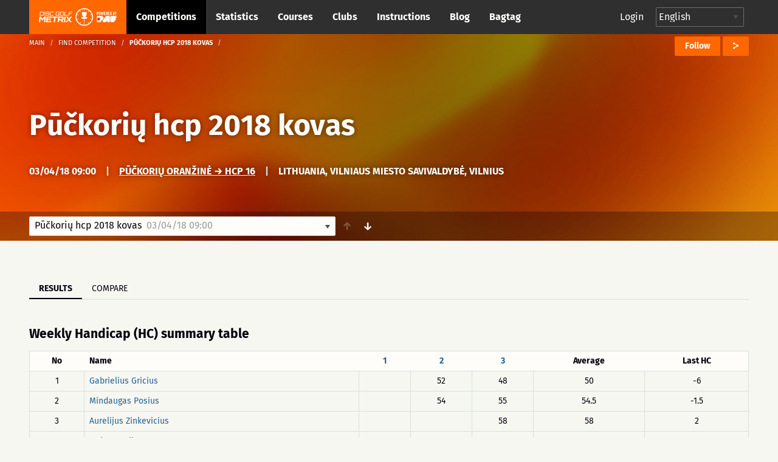

--- FILE ---
content_type: text/html; charset=UTF-8
request_url: https://discgolfmetrix.com/594129
body_size: 38610
content:
<!doctype html>
<html class="no-js" lang="en">
	<head>
		<base href="https://discgolfmetrix.com/">
		<meta charset="utf-8" />
		<meta http-equiv="x-ua-compatible" content="ie=edge">
		<meta name="viewport" content="width=device-width, initial-scale=1.0">
		<title>Metrix</title><meta property="og:title" content="Metrix" />
<meta property="og:url" content="https://discgolfmetrix.com/594129" />
<meta property="og:type" content="website" />
<meta property="og:description" content="" />
<meta property="og:image" content="https://discgolfmetrix.com/img/metrix_logo_for_facebook.png" />
<meta property="og:image:secure_url" content="https://discgolfmetrix.com/img/metrix_logo_for_facebook.png" />
<meta property="og:image:alt" content="" />
		<link rel="stylesheet" href="/assets/css/app.css?version=4.1">
		<link rel="stylesheet" href="/library/likely/likely.css">
		<link rel="shortcut icon" href="/assets/img/favicon.png" type="image/x-icon"/>
		<script src="/js/jquery.min.js"></script>
		<script src="/library/likely/likely.js"></script>
		<script src='https://www.google.com/recaptcha/api.js'></script>
        <!-- Google tag (gtag.js) -->
        <script async src="https://www.googletagmanager.com/gtag/js?id=G-5F8RH81RBZ"></script>
        <script>
            window.dataLayer = window.dataLayer || [];
            function gtag(){dataLayer.push(arguments);}

            // Wait for DOM to be ready before configuring
            if (document.readyState === 'loading') {
                document.addEventListener('DOMContentLoaded', initializeAnalytics);
            } else {
                initializeAnalytics();
            }

            function initializeAnalytics() {
                gtag('js', new Date());
                gtag('config', 'G-5F8RH81RBZ', {
                    'page_path': getCleanPagePath(),
                    'page_title': getPageTitle()
                });
                trackViewParameter();
            }

            function getCleanPagePath() {
                try {
                    const urlParams = new URLSearchParams(window.location.search);
                    const uParam = urlParams.get('u');
                    if (uParam) {
                        return '/u-' + encodeURIComponent(uParam);
                    }
                    return window.location.pathname;
                } catch (e) {
                    return '/';
                }
            }

            function getPageTitle() {
                try {
                    const urlParams = new URLSearchParams(window.location.search);
                    const uParam = urlParams.get('u');
                    if (uParam) {
                        return uParam.replace(/_/g, ' ').replace(/\b\w/g, l => l.toUpperCase());
                    }
                    return document.title || '/';
                } catch (e) {
                    return '/';
                }
            }

            function getViewParam() {
                const urlParams = new URLSearchParams(window.location.search);
                let view = urlParams.get('view');

                if (!view) {
                    const match = window.location.href.match(/[?&]view=([^&#]*)/);
                    if (match) {
                        view = match[1];
                    }
                }

                return view;
            }

            function trackViewParameter() {
                let viewParam = getViewParam();
                if (viewParam) {
                    gtag('event', 'view_tab_interaction', {
                        'view_tab_type': viewParam,
                        'page_context': getCleanPagePath()
                    });
                }
            }
        </script>
<script type="text/javascript" src="rek_container.js?ver=1.0"></script><script src="scorecard.js?version=3.4"></script><script src="https://code.highcharts.com/highcharts.js"></script><script src="https://code.highcharts.com/modules/data.js"></script><script src="https://code.highcharts.com/modules/series-label.js"></script><script src="https://code.highcharts.com/modules/heatmap.js"></script><script src="/assets/js/dependencies.js?version=3.2"></script>
<script src="/assets/js/app.js?version=3.3"></script>
<script src="/assets/js/competitionSubmenu.js?version=2.2"></script>
<script src="/assets/js/messages.js"></script>
<script src="/assets/js/topMenuStacking.js?version=2.0"></script>
<script src="/assets/js/scoreTable.js"></script>
<script src="/assets/js/datepicker.js?version=1.0"></script>

<script type="text/javascript">
	document.cookie = "time_zone="+ (- new Date().getTimezoneOffset()*60);
	var CompetitionID=594129;
	window.plus = 0;
	window.addEventListener('resize', function() {
		if (typeof windowResize == 'function') {
			windowResize();
		}
	});
	window.addEventListener('load', function() {
		if (typeof load == 'function') {
			load();
		}
	});
</script>
</head>

<body>
<div style="position:absolute;width:0;height:0;overflow:hidden;visibility:hidden;right:0;bottom:0;"><svg width="100%" height="100%" viewBox="0 0 764 624" version="1.1" xmlns="http://www.w3.org/2000/svg" xmlns:xlink="http://www.w3.org/1999/xlink" xml:space="preserve" xmlns:serif="http://www.serif.com/" style="fill-rule:evenodd;clip-rule:evenodd;stroke-linejoin:round;stroke-miterlimit:2;"><g id="iconset_metrix"><g><path id="icon_basket" d="M43.483,0c1.533,20.771 -0.635,36.554 -7.483,43l14,0l-3,13l-19,0l0,18l-6,3l0,-21l-19,0l-3,-13l14,0c-6.7,-6.446 -9.567,-22.227 -7.565,-43l37.048,0Z" style="fill:#aec7c0;"/><g id="logo_white"><path d="M123.414,155.435c0.027,-0.252 -0.161,-0.465 -0.414,-0.465l-9.718,0c-0.253,0 -0.486,0.213 -0.512,0.465l-1.022,9.716c-0.026,0.253 0.162,0.466 0.415,0.466l9.718,0c0.253,0 0.485,-0.213 0.512,-0.466l1.021,-9.716Zm-0.174,-2.746c1.519,0 2.615,1.224 2.455,2.746l-1.021,9.716c-0.16,1.522 -1.513,2.746 -3.033,2.746l-12.464,0l1.598,-15.208l12.465,0Z" style="fill:#fff;fill-rule:nonzero;"/><path d="M128.364,152.689l2.281,0l-1.599,15.208l-2.28,0l1.598,-15.208Z" style="fill:#fff;fill-rule:nonzero;"/><path d="M147.709,156.322l-2.28,0l0.093,-0.887c0.027,-0.253 -0.161,-0.465 -0.417,-0.465l-9.715,0c-0.253,0 -0.486,0.212 -0.513,0.465l-0.341,3.252c-0.027,0.256 0.161,0.466 0.414,0.466l9.716,0c1.522,0 2.617,1.224 2.457,2.746l-0.342,3.252c-0.16,1.522 -1.512,2.746 -3.035,2.746l-9.715,0c-1.52,0 -2.618,-1.224 -2.458,-2.746l0.093,-0.886l2.283,0l-0.093,0.886c-0.026,0.253 0.162,0.466 0.414,0.466l9.716,0c0.255,0 0.488,-0.213 0.515,-0.466l0.342,-3.252c0.026,-0.253 -0.162,-0.465 -0.417,-0.465l-9.716,0c-1.52,0 -2.617,-1.225 -2.458,-2.747l0.342,-3.252c0.16,-1.522 1.516,-2.746 3.035,-2.746l9.716,0c1.522,0 2.617,1.224 2.458,2.746l-0.094,0.887Z" style="fill:#fff;fill-rule:nonzero;"/><path d="M152.851,154.97c-0.253,0 -0.486,0.213 -0.512,0.465l-1.021,9.716c-0.027,0.253 0.161,0.466 0.414,0.466l12.422,0l-0.24,2.28l-12.422,0c-1.52,0 -2.615,-1.224 -2.455,-2.746l1.021,-9.716c0.16,-1.522 1.513,-2.746 3.033,-2.746l12.421,0l-0.239,2.281l-12.422,0Z" style="fill:#fff;fill-rule:nonzero;"/><path d="M188.651,156.344l-2.284,0l0.096,-0.909c0.026,-0.252 -0.161,-0.465 -0.414,-0.465l-9.719,0c-0.252,0 -0.485,0.213 -0.512,0.465l-1.021,9.716c-0.026,0.253 0.162,0.466 0.414,0.466l9.719,0c0.252,0 0.485,-0.213 0.512,-0.466l0.346,-3.294l-3.59,0l0.24,-2.281l5.873,0l-0.586,5.575c-0.16,1.522 -1.516,2.746 -3.035,2.746l-9.718,0c-1.52,0 -2.618,-1.224 -2.458,-2.746l1.021,-9.716c0.16,-1.522 1.516,-2.746 3.035,-2.746l9.718,0c1.52,0 2.618,1.224 2.458,2.746l-0.095,0.909Z" style="fill:#fff;fill-rule:nonzero;"/><path d="M202.411,165.617c0.253,0 0.485,-0.213 0.512,-0.466l1.021,-9.716c0.027,-0.252 -0.161,-0.465 -0.414,-0.465l-9.718,0c-0.253,0 -0.486,0.213 -0.512,0.465l-1.022,9.716c-0.026,0.253 0.162,0.466 0.415,0.466l9.718,0Zm1.359,-12.928c1.519,0 2.617,1.224 2.457,2.746l-1.021,9.716c-0.16,1.522 -1.515,2.746 -3.035,2.746l-9.718,0c-1.519,0 -2.615,-1.224 -2.455,-2.746l1.021,-9.716c0.16,-1.522 1.513,-2.746 3.032,-2.746l9.719,0Z" style="fill:#fff;fill-rule:nonzero;"/><path d="M208.856,152.669l2.281,0l-1.361,12.948l12.928,0l-0.24,2.28l-15.208,0l1.6,-15.228Z" style="fill:#fff;fill-rule:nonzero;"/><path d="M239.263,152.689l-0.239,2.281l-11.659,0l-0.44,4.183l9.378,0l-0.239,2.281l-9.378,0l-0.68,6.463l-2.283,0l1.599,-15.208l13.941,0Z" style="fill:#fff;fill-rule:nonzero;"/><path d="M128.824,171.493l5.032,0l-2.366,22.503l-4.876,0l1.586,-15.096c-2.846,3.002 -5.913,6.314 -8.723,9.25l-6.814,-9.217l-1.583,15.063l-4.844,0l2.365,-22.503l5.002,0l6.669,9.095l8.552,-9.095Z" style="fill:#fff;fill-rule:nonzero;"/><path d="M157.166,176.369l-15.877,0l-0.414,3.938l12.785,0l-0.512,4.874l-12.785,0l-0.414,3.938l15.877,0l-0.513,4.877l-20.783,0l2.365,-22.503l20.783,0l-0.512,4.876Z" style="fill:#fff;fill-rule:nonzero;"/><path d="M181.376,171.493l-0.513,4.876l-8.812,0l-1.853,17.627l-4.876,0l1.852,-17.627l-8.814,0l0.512,-4.876l22.504,0Z" style="fill:#fff;fill-rule:nonzero;"/><path d="M186.682,181.714l12.753,0l0.562,-5.344l-12.753,0l-0.562,5.344Zm17.633,0.251c-0.266,2.531 -2.579,4.623 -5.142,4.623l-0.218,0c1.395,1.875 2.905,3.876 4.27,5.751l-0.174,1.657l-5,0l-5.442,-7.408l-6.442,0.033c0.062,0 0.088,0.062 0.075,0.188c-0,0 -0.062,0 -0.092,-0.033l-0.758,7.22l-4.844,0l2.361,-22.471l17.847,0c2.564,0 4.437,2.093 4.17,4.624l-0.611,5.816Z" style="fill:#fff;fill-rule:nonzero;"/><path d="M207.987,171.493l4.874,0l-2.365,22.503l-4.874,0l2.365,-22.503Z" style="fill:#fff;fill-rule:nonzero;"/><path d="M237.492,171.493l-0.174,1.657l-9.072,9.596l7.058,9.563l-0.177,1.687l-5.032,0l-5.476,-7.375c-1.94,2.093 -4.809,5.032 -6.963,7.375l-5.032,0l0.174,-1.657l9.042,-9.593c-2.295,-3.157 -4.697,-6.472 -7.025,-9.596l0.174,-1.657l5.032,0l5.472,7.407c1.911,-2.125 4.78,-5.032 6.967,-7.407l5.032,0Z" style="fill:#fff;fill-rule:nonzero;"/><path d="M77.926,196.685l-3.535,-4.866c-0.509,0.397 -1.033,0.776 -1.572,1.133l3.539,4.871c-4.711,3.177 -10.337,5.091 -16.389,5.277l0,-6.019c-0.322,0.012 -0.644,0.024 -0.969,0.024c-0.325,0 -0.647,-0.012 -0.969,-0.024l0,6.019c-6.053,-0.186 -11.678,-2.1 -16.389,-5.277l3.539,-4.871c-0.54,-0.357 -1.063,-0.736 -1.573,-1.133l-3.535,4.866c-4.613,-3.546 -8.211,-8.349 -10.268,-13.897l5.745,-1.867c-0.228,-0.602 -0.432,-1.214 -0.615,-1.837l-5.742,1.866c-0.854,-2.837 -1.318,-5.84 -1.318,-8.95c0,-2.922 0.413,-5.748 1.17,-8.431l5.757,1.871c0.17,-0.627 0.362,-1.244 0.578,-1.85l-5.753,-1.869c1.985,-5.656 5.558,-10.566 10.184,-14.2l3.56,4.9c0.505,-0.403 1.022,-0.791 1.557,-1.154l-3.559,-4.898c4.767,-3.289 10.491,-5.279 16.662,-5.469l-0,6.072c0.322,-0.012 0.644,-0.024 0.969,-0.024c0.325,0 0.647,0.012 0.969,0.024l-0,-6.072c6.171,0.19 11.895,2.18 16.661,5.469l-3.558,4.898c0.535,0.363 1.052,0.751 1.557,1.153l3.559,-4.899c4.626,3.634 8.2,8.544 10.185,14.2l-5.753,1.869c0.216,0.606 0.408,1.223 0.578,1.85l5.757,-1.871c0.757,2.683 1.17,5.509 1.17,8.431c-0,3.11 -0.464,6.113 -1.318,8.95l-5.742,-1.866c-0.183,0.623 -0.387,1.235 -0.615,1.837l5.745,1.867c-2.057,5.548 -5.655,10.351 -10.269,13.897m-18.926,-59.685c-19.299,0 -35,15.701 -35,35c-0,19.299 15.701,35 35,35c19.299,0 35,-15.701 35,-35c-0,-19.299 -15.701,-35 -35,-35" style="fill:#fff;fill-rule:nonzero;"/><path d="M59.981,179.487l0,14.488l-1.95,0l0,-14.488l-9.116,0l-1.215,-7.217l7.53,-0.042c-3.399,-2.729 -5.779,-9.037 -5.779,-16.384c0,-1.198 0.063,-2.37 0.183,-3.503l18.731,0c0.121,1.133 0.184,2.305 0.184,3.503c0,7.311 -2.357,13.593 -5.729,16.344l7.48,-0.041l-1.513,7.34l-8.806,0Z" style="fill:#fff;fill-rule:nonzero;"/></g><path id="icon_location" d="M82,0c-4.561,0 -8,3.582 -8,8.333c0,5.978 7.437,11.362 7.753,11.588c0.074,0.053 0.161,0.079 0.247,0.079c0.086,0 0.173,-0.026 0.247,-0.079c0.316,-0.226 7.753,-5.61 7.753,-11.588c0,-4.751 -3.439,-8.333 -8,-8.333Zm4.48,6.571l-2.324,1.915l0.778,3.08c0.045,0.175 -0.03,0.359 -0.185,0.455c-0.16,0.096 -0.357,0.079 -0.493,-0.034l-2.256,-1.862l-2.257,1.862c-0.14,0.114 -0.339,0.129 -0.493,0.033c-0.155,-0.096 -0.229,-0.28 -0.186,-0.455l0.779,-3.08l-2.323,-1.914c-0.136,-0.114 -0.187,-0.299 -0.127,-0.463c0.061,-0.164 0.219,-0.275 0.396,-0.275l2.862,0l0.953,-2.64c0.059,-0.166 0.217,-0.276 0.396,-0.276c0.178,0 0.336,0.11 0.397,0.276l0.952,2.64l2.862,0c0.176,0 0.335,0.111 0.395,0.275c0.061,0.164 0.01,0.349 -0.126,0.463Z" style="fill:#ff6700;fill-rule:nonzero;"/><path id="icon_calendar" d="M126,5.333l0,10.334c0,0.184 -0.149,0.333 -0.333,0.333l-15.334,0c-0.184,0 -0.333,-0.149 -0.333,-0.333l0,-10.334l16,0Zm-4.667,2l0,-1c0,-0.184 -0.149,-0.333 -0.333,-0.333c-0.184,0 -0.333,0.149 -0.333,0.333l0,1l-2.667,0l0,-1c0,-0.184 -0.149,-0.333 -0.333,-0.333c-0.184,0 -0.334,0.149 -0.334,0.333l0,1l-2.666,0l0,-1c0,-0.184 -0.15,-0.333 -0.334,-0.333c-0.184,0 -0.333,0.149 -0.333,0.333l0,1l-2.333,0c-0.184,0 -0.334,0.15 -0.334,0.334c0,0.184 0.15,0.333 0.334,0.333l2.333,0l0,2l-2.333,0c-0.184,0 -0.334,0.149 -0.334,0.333c0,0.184 0.15,0.334 0.334,0.334l2.333,0l0,2l-2.333,0c-0.184,0 -0.334,0.149 -0.334,0.333c0,0.184 0.15,0.333 0.334,0.333l2.333,0l0,1c0,0.184 0.149,0.334 0.333,0.334c0.184,0 0.334,-0.15 0.334,-0.334l0,-1l2.666,0l0,1c0,0.184 0.15,0.334 0.334,0.334c0.184,0 0.333,-0.15 0.333,-0.334l0,-1l2.667,0l0,1c0,0.184 0.149,0.334 0.333,0.334c0.184,0 0.333,-0.15 0.333,-0.334l0,-1l3,0c0.184,0 0.334,-0.149 0.334,-0.333c0,-0.184 -0.15,-0.333 -0.334,-0.333l-3,0l0,-2l3,0c0.184,0 0.334,-0.15 0.334,-0.334c0,-0.184 -0.15,-0.333 -0.334,-0.333l-3,0l0,-2l3,0c0.184,0 0.334,-0.149 0.334,-0.333c0,-0.184 -0.15,-0.334 -0.334,-0.334l-3,0Zm-3.333,3.334l2.667,0l0,2l-2.667,0l0,-2Zm-3.333,0l2.666,0l0,2l-2.666,0l0,-2Zm3.333,-2.667l2.667,0l0,2l-2.667,0l0,-2Zm-3.333,0l2.666,0l0,2l-2.666,0l0,-2Zm0.333,-8c0.184,0 0.333,0.149 0.333,0.333l0,1l5.334,0l0,-1c0,-0.184 0.149,-0.333 0.333,-0.333l2,0c0.184,0 0.333,0.149 0.333,0.333l0,1l2.334,0c0.184,0 0.333,0.15 0.333,0.334l0,3l-16,0l0,-3c0,-0.184 0.149,-0.334 0.333,-0.334l2.334,0l0,-1c0,-0.184 0.149,-0.333 0.333,-0.333l2,0Zm-0.333,2.667l0,-2l-1.334,0l0,2l1.334,0Zm8,0l0,-2l-1.334,0l0,2l1.334,0Z" style="fill:#ff6700;"/><path id="icon_distance" d="M165.816,6.304c-0.066,0.102 -0.153,0.231 -0.265,0.389c-0.068,0.095 -0.175,0.146 -0.284,0.146c-0.07,0 -0.139,-0.021 -0.201,-0.064c-0.157,-0.111 -0.193,-0.328 -0.082,-0.485c0.234,-0.33 0.366,-0.549 0.37,-0.555c0.06,-0.1 0.161,-0.153 0.268,-0.162c-1.028,-3.231 -4.05,-5.573 -7.622,-5.573c-4.419,0 -8,3.583 -8,8c0,1.496 0.419,2.892 1.133,4.089c0.025,-0.099 0.054,-0.209 0.092,-0.338c0.054,-0.184 0.246,-0.291 0.431,-0.236c0.185,0.054 0.29,0.247 0.236,0.432c-0.11,0.375 -0.157,0.629 -0.158,0.638c-0.016,0.086 -0.064,0.159 -0.128,0.209c1.459,1.943 3.776,3.206 6.394,3.206c4.419,0 8,-3.581 8,-8c0,-0.582 -0.066,-1.149 -0.184,-1.696Zm-12.849,3.41c-0.231,0.293 -0.445,0.648 -0.634,1.054c-0.059,0.126 -0.185,0.2 -0.316,0.2c-0.049,0 -0.1,-0.01 -0.147,-0.032c-0.174,-0.081 -0.249,-0.288 -0.168,-0.462c0.213,-0.454 0.454,-0.855 0.718,-1.19c0.12,-0.15 0.338,-0.176 0.489,-0.057c0.15,0.118 0.177,0.337 0.058,0.487Zm9.679,-0.168c-0.447,0.261 -0.894,0.435 -1.327,0.515c-0.022,0.004 -0.043,0.006 -0.065,0.006c-0.163,0 -0.309,-0.117 -0.341,-0.284c-0.035,-0.189 0.089,-0.37 0.278,-0.406c0.355,-0.066 0.727,-0.212 1.106,-0.432c0.164,-0.096 0.378,-0.041 0.476,0.126c0.096,0.166 0.04,0.379 -0.127,0.475Zm-2.696,0.519c-0.02,0 -0.039,-0.001 -0.059,-0.004c-0.395,-0.067 -0.816,-0.186 -1.323,-0.375c-0.18,-0.066 -0.272,-0.266 -0.205,-0.446c0.068,-0.181 0.27,-0.273 0.447,-0.206c0.466,0.173 0.846,0.281 1.198,0.34c0.189,0.032 0.317,0.211 0.285,0.401c-0.029,0.169 -0.177,0.29 -0.343,0.29Zm-2.157,-1.063c-0.055,0.137 -0.185,0.22 -0.324,0.22c-0.042,0 -0.086,-0.008 -0.128,-0.025c-0.351,-0.14 -0.767,-0.296 -1.198,-0.403c-0.188,-0.045 -0.301,-0.234 -0.254,-0.421c0.046,-0.186 0.233,-0.299 0.421,-0.254c0.471,0.117 0.914,0.283 1.287,0.431c0.18,0.072 0.267,0.274 0.196,0.452Zm-2.852,-0.343c-0.122,0.005 -0.245,0.016 -0.37,0.033c-0.254,0.037 -0.5,0.12 -0.731,0.249c-0.054,0.029 -0.111,0.043 -0.169,0.043c-0.122,0 -0.241,-0.064 -0.305,-0.179c-0.093,-0.168 -0.032,-0.379 0.135,-0.472c0.306,-0.171 0.632,-0.282 0.971,-0.33c0.149,-0.021 0.297,-0.034 0.441,-0.039l0.014,0c0.187,0 0.34,0.147 0.348,0.334c0.008,0.192 -0.142,0.354 -0.334,0.361Zm9.769,-0.894c-0.314,0.36 -0.634,0.684 -0.951,0.965c-0.067,0.06 -0.149,0.089 -0.231,0.089c-0.096,0 -0.192,-0.04 -0.261,-0.117c-0.128,-0.144 -0.114,-0.364 0.03,-0.492c0.295,-0.261 0.594,-0.565 0.889,-0.903c0.128,-0.145 0.348,-0.158 0.491,-0.033c0.145,0.126 0.159,0.346 0.033,0.491Zm-4.623,-4.982c1.257,0 1.739,1.043 1.739,1.739c-0,1.259 -1.739,3.826 -1.739,3.826c-0,0 -1.739,-2.567 -1.739,-3.826c-0,-0.696 0.481,-1.739 1.739,-1.739Zm0.775,2.434c-0,-0.471 -0.348,-0.695 -0.695,-0.695c-0.348,0 -0.696,0.224 -0.696,0.695c-0,0.473 0.348,0.696 0.696,0.696c0.347,0 0.695,-0.223 0.695,-0.696Z" style="fill:#ff6700;"/><path id="icon_club" d="M248.164,15.997c-0.181,0 -0.329,-0.145 -0.333,-0.327c-0.004,-0.184 0.143,-0.336 0.326,-0.34c1.624,-0.034 3.151,-0.587 4.419,-1.601c0.145,-0.114 0.354,-0.091 0.468,0.053c0.115,0.143 0.092,0.353 -0.052,0.469c-1.382,1.105 -3.049,1.709 -4.821,1.746l-0.007,0Zm-1.934,-0.196c-1.698,-0.384 -3.251,-1.335 -4.372,-2.679c-0.118,-0.141 -0.1,-0.351 0.042,-0.469c0.14,-0.118 0.351,-0.1 0.469,0.042c1.028,1.232 2.452,2.104 4.008,2.456c0.179,0.04 0.292,0.219 0.251,0.398c-0.041,0.188 -0.232,0.294 -0.398,0.252Zm7.66,-2.884c-0.147,-0.112 -0.174,-0.32 -0.063,-0.466c0.986,-1.288 1.506,-2.827 1.506,-4.453c-0,-0.184 0.15,-0.348 0.334,-0.348c0.183,0 0.333,0.118 0.333,0.348c-0,1.774 -0.569,3.453 -1.643,4.857c-0.111,0.145 -0.319,0.175 -0.467,0.062Zm-5.866,-5.302c0.78,-0.465 1.31,-1.31 1.31,-2.283c-0,-1.471 -1.196,-2.667 -2.667,-2.667c-1.47,0 -2.666,1.196 -2.666,2.667c-0,0.973 0.529,1.818 1.31,2.283c-1.508,0.631 -2.643,2.253 -2.643,4.05c-0,0.184 0.149,0.333 0.333,0.333l7.333,0c0.184,0 0.333,-0.149 0.333,-0.333c-0,-1.797 -1.135,-3.419 -2.643,-4.05Zm-7.226,3.868c-0.786,-1.62 -0.976,-3.414 -0.637,-5.087c0.037,-0.18 0.215,-0.296 0.393,-0.26c0.181,0.037 0.297,0.213 0.261,0.393c-0.307,1.511 -0.146,3.161 0.583,4.664c0.08,0.166 0.012,0.365 -0.154,0.445c-0.167,0.08 -0.366,0.012 -0.446,-0.155Zm13.202,-0.819l-2.779,0c-0.224,-1.07 -0.787,-2.063 -1.584,-2.79c0.158,-0.109 0.323,-0.208 0.498,-0.285c-0.231,-0.173 -0.419,-0.397 -0.558,-0.651c0.388,-0.694 0.529,-1.49 0.335,-2.343c0.363,-0.368 0.866,-0.596 1.422,-0.596c1.102,0 2,0.897 2,1.999c-0,0.65 -0.317,1.224 -0.798,1.589c1.056,0.465 1.797,1.518 1.797,2.744c-0,0.184 -0.149,0.333 -0.333,0.333Zm1.109,-4.471c-0.391,-1.545 -1.299,-2.946 -2.557,-3.944c-0.144,-0.114 -0.168,-0.324 -0.054,-0.468c0.115,-0.145 0.325,-0.169 0.468,-0.054c1.372,1.087 2.363,2.615 2.789,4.302c0.046,0.179 -0.062,0.36 -0.24,0.405c-0.186,0.046 -0.362,-0.069 -0.406,-0.241Zm-14.169,-1.204c-0.166,-0.08 -0.236,-0.279 -0.157,-0.445c0.755,-1.573 2.026,-2.877 3.58,-3.672c0.164,-0.082 0.364,-0.019 0.448,0.145c0.084,0.164 0.019,0.365 -0.145,0.449c-1.425,0.729 -2.59,1.924 -3.282,3.367c-0.078,0.162 -0.275,0.238 -0.444,0.156Zm10.085,-3.673c-1.457,-0.661 -3.122,-0.823 -4.678,-0.463c-0.181,0.042 -0.358,-0.07 -0.4,-0.25c-0.041,-0.179 0.071,-0.359 0.25,-0.399c1.699,-0.392 3.514,-0.215 5.103,0.505c0.168,0.076 0.242,0.273 0.166,0.441c-0.078,0.171 -0.28,0.241 -0.441,0.166Z" style="fill:#cacaca;"/><path id="icon_group" d="M217.847,7.827c1.07,-0.648 1.796,-1.825 1.796,-3.181c0,-2.048 -1.64,-3.714 -3.657,-3.714c-2.016,0 -3.657,1.666 -3.657,3.714c0,1.356 0.726,2.533 1.797,3.181c-2.068,0.879 -3.625,3.137 -3.625,5.641c0,0.256 0.205,0.464 0.457,0.464l10.057,0c0.252,0 0.457,-0.208 0.457,-0.464c0,-2.504 -1.557,-4.762 -3.625,-5.641Zm8.196,4.247l-3.812,0c-0.307,-1.491 -1.079,-2.874 -2.172,-3.887c0.217,-0.151 0.443,-0.289 0.683,-0.396c-0.316,-0.242 -0.575,-0.554 -0.765,-0.908c0.532,-0.965 0.725,-2.075 0.459,-3.264c0.498,-0.511 1.187,-0.83 1.95,-0.83c1.512,0 2.743,1.25 2.743,2.786c0,0.905 -0.435,1.704 -1.095,2.213c1.449,0.647 2.466,2.114 2.466,3.822c0,0.256 -0.205,0.464 -0.457,0.464Z" style="fill:#ff6700;"/><path id="icon_placeholder" d="M188,4.583l0,9.988l7.776,-2.589l0.224,-0.315l0,-9.344l-8,2.26Zm-8,7.084l0.224,0.315l7.109,2.589l0,-9.985l-7.333,-2.17l0,9.251Zm8.084,-11.656c-0.055,-0.015 -0.113,-0.015 -0.168,-0l-7.268,1.896l7.043,2.069l7.504,-2.11l-7.111,-1.855Z" style="fill:#ff6700;"/><path id="placeholder_portrait" d="M137.408,505.283c6.734,-6.366 6.242,-20.275 0.784,-25c4.341,-11.541 9.908,-24.975 7.558,-36.741c-2.883,-14.425 -23.367,-19.542 -40.033,-19.542c-12.925,0 -28.625,3.258 -33.575,12.175c-4.975,0.55 -8.817,2.608 -11.442,6.142c-7.233,9.766 -2.292,24.758 1.267,37.808c-5.459,4.733 -6.109,18.792 0.625,25.158c0.925,13.234 8.75,21.342 12.408,24.45l-0,20.067c-3.508,1.308 -6.942,2.575 -10.283,3.8c-28.925,10.633 -49.825,18.325 -55.942,30.567c-8.675,17.341 -8.775,34.925 -8.775,35.666c-0,2.3 1.867,4.167 4.167,4.167l191.666,0c2.3,0 4.167,-1.867 4.167,-4.167c-0,-0.741 -0.1,-18.325 -8.775,-35.666c-6.125,-12.25 -27.025,-19.934 -55.95,-30.567c-3.333,-1.233 -6.775,-2.492 -10.275,-3.8l0,-20.067c3.658,-3.116 11.483,-11.216 12.408,-24.45Z" style="fill:#d8dfdb;fill-rule:nonzero;"/><path id="icon_speech" d="M270,0c-4.411,0 -8,2.989 -8,6.662c0,1.735 0.785,3.361 2.217,4.605l-1.607,3.244c-0.143,0.287 0.157,0.591 0.439,0.456l4.291,-2.019c0.852,0.249 1.746,0.376 2.66,0.376c4.411,0 8,-2.988 8,-6.662c0,-3.673 -3.589,-6.662 -8,-6.662Z" style="fill:#ff6700;fill-rule:nonzero;"/><path id="icon_flag_triangle" d="M302.793,4.361l-9.716,-4.202c-0.115,-0.094 -0.257,-0.159 -0.418,-0.159c-0.368,0 -0.666,0.299 -0.666,0.667l0,14.669c0,0.368 0.298,0.666 0.666,0.666c0.369,0 0.667,-0.298 0.667,-0.666l0,-6.261l9.467,-4.102c0.268,-0.115 0.268,-0.496 0,-0.612Z" style="fill:#ff6700;fill-rule:nonzero;"/><path id="icon_length" d="M313.329,3.108c-2.425,0 -3.64,2.127 -3.261,4.324c0.382,2.215 3.261,6.919 3.261,6.919c0,-0 2.96,-5.016 3.26,-6.919c0.354,-2.236 -0.835,-4.324 -3.26,-4.324Zm0.58,12.892c-0.133,0 -0.263,-0.069 -0.341,-0.196c-0.123,-0.2 -0.07,-0.468 0.119,-0.599l9.373,-6.486c0.189,-0.129 0.441,-0.073 0.564,0.126c0.122,0.199 0.07,0.468 -0.118,0.599l-9.374,6.486c-0.07,0.048 -0.146,0.07 -0.223,0.07Zm-0.58,-7.702c-0.843,0 -1.631,-0.835 -1.631,-1.73c0,-0.894 0.788,-1.73 1.631,-1.73c0.843,0 1.63,0.836 1.63,1.73c0,0.895 -0.787,1.73 -1.63,1.73Zm10.226,-8.298c-1.475,0 -2.445,1.032 -2.445,2.594c0,1.566 2.445,5.189 2.445,5.189c0,0 2.445,-3.623 2.445,-5.189c0,-1.561 -0.972,-2.594 -2.445,-2.594Zm0,3.892c-0.553,0 -1.223,-0.433 -1.223,-1.298c0,-0.864 0.67,-1.297 1.223,-1.297c0.552,0 1.222,0.433 1.222,1.297c0,0.865 -0.67,1.298 -1.222,1.298Z" style="fill:#ff6700;"/><g id="illustration_top"><path id="Filled_Icons" d="M55.998,245.696c-0,-0.706 -0.607,-1.251 -1.165,-1.196l-4.701,0.015c0.041,-1.15 0.067,-2.345 0.067,-3.6c-0,-0.66 -0.523,-1.195 -1.163,-1.195l-41.852,0c-0.642,0 -1.163,0.535 -1.163,1.195c0,1.25 0.026,2.438 0.065,3.585l-4.715,0c-0.642,0 -1.163,0.536 -1.163,1.196c-0.107,9.838 1.66,19.808 11.242,20.289c5.613,8.268 13.091,6.781 13.091,14.349c-0.105,5.916 -1.681,9.583 -9.219,9.583c-0.642,0 -1.163,0.535 -1.163,1.195l-0,4.781c-0,0.659 0.521,1.195 1.163,1.195l25.56,0c0.639,0 1.163,-0.536 1.163,-1.195l-0,-4.781c-0,-0.66 -0.524,-1.195 -1.163,-1.195c-6.664,0 -9.366,-2.771 -9.366,-9.562c-0,-7.584 7.494,-6.174 13.158,-14.37c9.703,-0.478 11.396,-10.676 11.324,-20.289Zm-53.479,1.195l3.684,-0c0.481,7.584 1.888,12.781 3.734,16.493c-6.427,-1.453 -7.478,-9.741 -7.418,-16.493Zm33.211,6.96l-3.439,2.434l1.553,4.553c0.167,0.498 -0,1.05 -0.412,1.36c-0.414,0.311 -0.974,0.309 -1.385,-0.009l-3.953,-3.048l-3.953,3.045c-0.412,0.318 -0.972,0.321 -1.386,0.01c-0.411,-0.311 -0.579,-0.863 -0.411,-1.36l1.553,-4.554l-3.439,-2.431c-0.419,-0.298 -0.602,-0.839 -0.449,-1.338c0.151,-0.5 0.6,-0.842 1.109,-0.842l3.93,0l2.004,-4.121c0.393,-0.81 1.686,-0.81 2.081,0l2.007,4.121l3.929,0c0.509,0 0.958,0.342 1.109,0.842c0.154,0.499 -0.03,1.04 -0.448,1.338Zm10.481,9.531c1.877,-3.705 3.311,-8.897 3.802,-16.477l3.671,-0.012c0.045,6.738 -1.044,15.026 -7.473,16.489Z" style="fill:#ff6700;fill-rule:nonzero;"/></g><path id="icon_pedestal" d="M353.95,8.29c-0.002,-0.005 -0.001,-0.01 -0.003,-0.014l-1.5,-3c-0.085,-0.169 -0.257,-0.276 -0.447,-0.276l-5,-0l0,-1.5c0,-0.075 -0.02,-0.147 -0.05,-0.21c-0.002,-0.005 -0.001,-0.01 -0.003,-0.014l-1.5,-3c-0.085,-0.169 -0.258,-0.276 -0.447,-0.276l-6,-0c-0.189,-0 -0.362,0.107 -0.447,0.276l-1.5,3c-0.002,0.004 -0.001,0.009 -0.003,0.014c-0.031,0.063 -0.05,0.135 -0.05,0.21l0,1.5l-5,-0c-0.189,-0 -0.362,0.107 -0.447,0.276l-1.5,3c-0.002,0.004 -0.001,0.009 -0.003,0.014c-0.03,0.064 -0.05,0.135 -0.05,0.21l0,9c0,0.276 0.224,0.5 0.5,0.5l23,0c0.276,0 0.5,-0.224 0.5,-0.5l0,-9c0,-0.075 -0.02,-0.146 -0.05,-0.21Zm-18.96,6.71c0.276,0 0.5,0.224 0.5,0.5c0,0.276 -0.223,0.5 -0.5,0.5l-1.873,0c-0.401,0 -0.642,-0.454 -0.409,-0.786l1.703,-2.434c0.228,-0.343 -0.022,-0.696 -0.347,-0.696c-0.234,0 -0.426,0.183 -0.436,0.416c-0.012,0.275 -0.253,0.493 -0.522,0.477c-0.276,-0.011 -0.49,-0.245 -0.478,-0.521c0.034,-0.771 0.664,-1.373 1.436,-1.373c1.111,0 1.862,1.245 1.169,2.264l-1.156,1.653l0.913,0Zm2.01,-7l-5.691,-0l1,-2l4.691,-0l0,2Zm6,4.894c0,0.276 -0.224,0.5 -0.5,0.5c-0.276,-0 -0.5,-0.224 -0.5,-0.5l0,-3.842c-0.483,0.082 -0.785,-0.514 -0.43,-0.854l0.584,-0.56c0.314,-0.301 0.846,-0.079 0.846,0.362l0,4.894Zm-4.691,-9.894l1,-2l5.383,-0l1,2l-7.383,-0Zm13.062,11.499c0,0.747 -0.444,1.501 -1.436,1.501c-0.833,-0 -1.395,-0.555 -1.434,-1.413c-0.013,-0.276 0.2,-0.51 0.477,-0.523c0.32,-0.022 0.51,0.202 0.521,0.477c0.022,0.459 0.281,0.459 0.436,0.459c0.142,-0 0.436,-0 0.436,-0.501c0,-0.5 -0.294,-0.5 -0.436,-0.5c-0.276,-0 -0.5,-0.224 -0.5,-0.5c0,-0.275 0.224,-0.5 0.5,-0.5c0.142,-0 0.436,-0 0.436,-0.5c0,-0.499 -0.294,-0.499 -0.436,-0.499c-0.155,-0 -0.415,-0 -0.436,0.458c-0.012,0.276 -0.197,0.498 -0.521,0.477c-0.276,-0.013 -0.489,-0.247 -0.477,-0.522c0.039,-0.858 0.602,-1.413 1.434,-1.413c0.991,-0 1.436,0.753 1.436,1.499c0,0.361 -0.106,0.722 -0.326,1c0.22,0.278 0.326,0.64 0.326,1Zm-4.371,-6.499l0,-2l4.691,-0l1,2l-5.691,-0Z" style="fill:#fe6b1f;fill-rule:nonzero;"/><g id="icon_small"><rect x="72" y="24" width="24" height="24" style="fill:none;"/><path d="M73.686,33.752l1.853,0.854c0.066,0.031 0.137,0.046 0.21,0.046l6.5,0c0.915,0 1.5,-1.1 1.5,-1.855l0,-0.145c0,-0.552 -0.448,-1 -1,-1l-8.5,0c-0.552,0 -1,0.448 -1,1l0,0.292c-0.001,0.265 0.105,0.52 0.293,0.707c0.041,0.042 0.09,0.076 0.144,0.101Z" style="fill:#ff6700;fill-rule:nonzero;"/><path d="M94.348,41.904l-6.2,0c-0.125,0 -0.23,0.092 -0.247,0.216c-0.019,0.135 -0.029,0.272 -0.029,0.409c0.032,1.864 1.569,3.349 3.434,3.317c1.819,-0.031 3.286,-1.498 3.317,-3.317c0,-0.136 -0.01,-0.273 -0.028,-0.408c-0.017,-0.124 -0.122,-0.216 -0.247,-0.217Z" style="fill:#ff6700;fill-rule:nonzero;"/><path d="M80.691,42.904l-5.885,0c-0.139,0 -0.251,0.113 -0.25,0.252c0,0.013 0.001,0.027 0.003,0.04c0.289,1.762 1.95,2.956 3.712,2.667c1.369,-0.224 2.443,-1.298 2.667,-2.667c0.023,-0.137 -0.07,-0.266 -0.207,-0.289c-0.013,-0.002 -0.026,-0.003 -0.04,-0.003Z" style="fill:#ff6700;fill-rule:nonzero;"/><path d="M91.25,35.904l-0.793,0c-0.071,0 -0.139,-0.03 -0.186,-0.084c-0.049,-0.054 -0.072,-0.127 -0.063,-0.2c0.026,-0.207 0.04,-0.416 0.042,-0.625l0,-2.423c-0.001,-0.138 0.109,-0.25 0.247,-0.251c0.055,0 0.109,0.017 0.153,0.051c0.623,0.428 1.347,0.685 2.1,0.747c0.552,0 1,-0.448 1,-1l0,-2.93c0,-0.288 -0.124,-0.563 -0.341,-0.753c-0.216,-0.19 -0.504,-0.277 -0.789,-0.239c-0.747,0.079 -1.459,0.36 -2.059,0.812c-0.066,0.054 -0.156,0.07 -0.237,0.044c-0.081,-0.027 -0.143,-0.093 -0.164,-0.176c-0.28,-1.103 -1.272,-1.875 -2.41,-1.877l-1.5,0c-0.552,0 -1,0.448 -1,1c0,0.552 0.448,1 1,1l1.5,0c0.276,0 0.5,0.224 0.5,0.5l0,5.5c-0.002,1.855 -1.041,3.554 -2.693,4.4c-0.122,0.063 -0.272,0.016 -0.336,-0.106c-0.007,-0.014 -0.013,-0.029 -0.018,-0.045c-0.57,-2.268 -2.614,-3.855 -4.953,-3.845l-2.5,0c-3.173,0.004 -5.745,2.575 -5.75,5.748c0,0.414 0.336,0.75 0.75,0.75l10.5,0c1.274,0.041 2.532,-0.294 3.617,-0.964c0.039,-0.023 0.084,-0.036 0.13,-0.036l8.254,0c0.414,-0.001 0.749,-0.336 0.749,-0.75c-0.149,-2.48 -2.269,-4.375 -4.75,-4.248Z" style="fill:#ff6700;fill-rule:nonzero;"/></g><g id="icon_medium"><rect x="96" y="24" width="24" height="24" style="fill:none;"/><path d="M96.672,35.189l1.9,-2.853c0.556,-0.837 1.495,-1.339 2.5,-1.336l5.6,0c0.963,0.002 1.883,0.4 2.545,1.1l3.21,3.4c0.039,0.041 0.09,0.067 0.146,0.075l4.589,0.656c1.011,0.148 1.897,0.755 2.4,1.644c0.044,0.078 0.044,0.172 0,0.25c-0.045,0.077 -0.127,0.124 -0.216,0.124l-1.846,0c-0.414,0 -0.75,0.336 -0.75,0.75c0,0.414 0.336,0.75 0.75,0.75l2.25,0c0.138,0 0.25,0.112 0.25,0.25l0,1c0,1.105 -0.895,2 -2,2l-0.5,0c-0.138,0 -0.25,-0.112 -0.25,-0.25c0,-1.657 -1.343,-3 -3,-3c-1.657,0 -3,1.343 -3,3c0.001,0.138 -0.11,0.249 -0.248,0.25l-7.002,0c-0.138,0 -0.25,-0.112 -0.25,-0.25c-0.015,-1.657 -1.37,-2.988 -3.026,-2.973c-1.474,0.013 -2.719,1.093 -2.94,2.55c-0.019,0.137 -0.146,0.232 -0.283,0.212c-0.037,-0.005 -0.072,-0.018 -0.103,-0.039c-0.311,-0.204 -0.578,-0.468 -0.785,-0.777c-0.4,-0.599 -0.614,-1.304 -0.613,-2.025l0,-2.289c-0.001,-0.79 0.233,-1.562 0.672,-2.219Zm9.328,0.061c-0,0.138 0.112,0.25 0.25,0.25l2.85,0c0.138,0 0.25,-0.111 0.251,-0.249c-0,-0.065 -0.025,-0.126 -0.069,-0.173l-1.519,-1.603c-0.284,-0.3 -0.678,-0.469 -1.091,-0.47l-0.422,0c-0.138,0 -0.25,0.112 -0.25,0.25l-0,1.995Zm-4.305,0.151c0.047,0.063 0.121,0.1 0.2,0.1l2.355,0c0.138,0 0.25,-0.112 0.25,-0.25l-0,-2c-0,-0.138 -0.112,-0.25 -0.25,-0.25l-1.8,0c-0.112,0 -0.211,0.075 -0.241,0.183l-0.556,2c-0.02,0.075 -0.004,0.155 0.042,0.217Z" style="fill:#ff6700;fill-rule:nonzero;"/><path d="M112.836,41.336c-0.781,0.781 -0.781,2.047 0,2.828c0.781,0.781 2.047,0.781 2.828,0c0.781,-0.781 0.781,-2.047 0,-2.828c-0.781,-0.781 -2.047,-0.781 -2.828,0" style="fill:#ff6700;fill-rule:nonzero;"/><path d="M99.336,41.336c-0.781,0.781 -0.781,2.047 0,2.828c0.781,0.781 2.047,0.781 2.828,0c0.781,-0.781 0.781,-2.047 0,-2.828c-0.781,-0.781 -2.047,-0.781 -2.828,0" style="fill:#ff6700;fill-rule:nonzero;"/></g><g id="icon_large"><rect x="120" y="24" width="24" height="24" style="fill:none;"/><path d="M121.675,44.305c0.075,0.083 0.196,0.105 0.295,0.055c0.43,-0.233 0.814,-0.542 1.132,-0.913c0.47,-0.575 1.171,-0.911 1.913,-0.917c0.85,-0.002 1.64,0.435 2.09,1.156c0.326,0.456 0.83,0.752 1.386,0.816c0.709,-0.071 1.358,-0.427 1.8,-0.985c0.472,-0.611 1.196,-0.975 1.967,-0.987c0.947,0 1.81,0.545 2.218,1.4c0.201,0.345 0.565,0.562 0.964,0.574c0.559,-0.028 1.07,-0.321 1.375,-0.789c0.432,-0.748 1.237,-1.201 2.1,-1.183c0.849,0 1.638,0.437 2.087,1.158c0.171,0.222 0.37,0.419 0.594,0.587c0.103,0.073 0.245,0.056 0.327,-0.04c0.913,-1.04 1.475,-2.34 1.607,-3.717c0.06,-0.676 -0.44,-1.273 -1.116,-1.333c-0.035,-0.003 -0.071,-0.004 -0.107,-0.004l-1.2,0c-0.108,0 -0.204,-0.071 -0.235,-0.175l-1.178,-3.928c-0.184,-0.625 -0.759,-1.052 -1.41,-1.049l-1.358,0c-0.135,0 -0.245,-0.11 -0.245,-0.245l0,-2.947c0,-0.271 -0.219,-0.49 -0.49,-0.49l-1.963,0c-0.27,-0.001 -0.49,0.218 -0.491,0.489l0,2.945c0,0.135 -0.109,0.245 -0.245,0.245l-3.435,0c-0.135,0 -0.245,-0.11 -0.245,-0.245l0,-2.944c0,-0.271 -0.219,-0.49 -0.49,-0.49l-1.964,0c-0.27,0 -0.49,0.219 -0.49,0.49l0,2.944c0,0.135 -0.11,0.245 -0.246,0.245l-1.347,0c-0.649,0.002 -1.221,0.428 -1.41,1.05l-1.183,3.927c-0.031,0.104 -0.126,0.175 -0.235,0.175l-1.2,0c-0.678,0 -1.227,0.551 -1.227,1.229c0,0.036 0.002,0.072 0.005,0.108c0.131,1.406 0.709,2.734 1.65,3.788Zm3.1,-5.441l0.81,-2.7c0.031,-0.104 0.127,-0.175 0.235,-0.175l11.91,-0c0.109,-0 0.204,0.071 0.235,0.175l0.81,2.7c0.039,0.129 -0.034,0.266 -0.163,0.305c-0.023,0.007 -0.048,0.011 -0.072,0.011l-13.532,-0c-0.135,-0.001 -0.244,-0.111 -0.243,-0.247c0,-0.023 0.003,-0.047 0.01,-0.069Z" style="fill:#ff6700;fill-rule:nonzero;"/><path d="M134.304,29.37c-0.542,0 -0.981,-0.44 -0.981,-0.981c-0.001,-0.542 -0.44,-0.981 -0.982,-0.981c-1.355,-0.003 -2.453,-1.102 -2.453,-2.457c0.017,-0.542 0.471,-0.968 1.013,-0.95c0.518,0.016 0.933,0.432 0.95,0.95c0,0.27 0.219,0.49 0.49,0.491c1.625,0.001 2.943,1.318 2.944,2.944c0.002,0.541 -0.436,0.982 -0.978,0.984l-0.003,0Z" style="fill:#ff6700;fill-rule:nonzero;"/><path d="M128.416,29.37c-0.542,0 -0.981,-0.44 -0.981,-0.981c-0.001,-0.542 -0.44,-0.981 -0.982,-0.981c-1.355,-0.003 -2.453,-1.102 -2.453,-2.457c0.017,-0.542 0.471,-0.968 1.013,-0.95c0.518,0.016 0.933,0.432 0.95,0.95c0,0.27 0.219,0.49 0.49,0.491c1.625,0.001 2.943,1.318 2.944,2.944c0.002,0.541 -0.436,0.982 -0.978,0.984l-0.003,0Z" style="fill:#ff6700;fill-rule:nonzero;"/><path d="M143.542,46.792c-0.074,-0.535 -0.564,-0.91 -1.1,-0.843c-1.6,0.211 -2.686,-1.472 -2.694,-1.484c-0.331,-0.461 -0.973,-0.566 -1.433,-0.235c-0.098,0.071 -0.182,0.157 -0.25,0.257c-0.576,0.899 -1.561,1.455 -2.63,1.483c-0.963,-0.024 -1.839,-0.564 -2.293,-1.413c-0.277,-0.494 -0.902,-0.67 -1.397,-0.393c-0.108,0.061 -0.204,0.141 -0.284,0.236c-0.721,0.921 -1.802,1.492 -2.97,1.57c-1.065,-0.059 -2.04,-0.615 -2.635,-1.5c-0.32,-0.465 -0.957,-0.583 -1.423,-0.262c-0.067,0.046 -0.128,0.101 -0.183,0.162c-0.014,0.018 -1.493,1.835 -3.139,1.615c-0.537,-0.072 -1.03,0.305 -1.102,0.842c-0.072,0.537 0.305,1.031 0.842,1.103c0.179,0.025 0.359,0.039 0.539,0.04c1.266,-0.059 2.473,-0.553 3.415,-1.4c0.094,-0.078 0.232,-0.075 0.322,0.007c0.912,0.858 2.113,1.342 3.364,1.356c1.278,-0.021 2.51,-0.48 3.489,-1.3c0.097,-0.077 0.236,-0.071 0.325,0.015c0.83,0.828 1.958,1.289 3.13,1.281c1.226,0 2.409,-0.456 3.316,-1.28c0.093,-0.083 0.234,-0.083 0.327,0c0.961,0.934 2.29,1.388 3.621,1.237c0.534,-0.072 0.909,-0.56 0.843,-1.094Z" style="fill:#ff6700;fill-rule:nonzero;"/></g><g id="icon_ok"><rect x="144" y="24" width="24" height="24" style="fill:none;"/><path d="M153.917,39.71c-0,0 7.608,-9.484 9.868,-12.301c0.166,-0.207 0.407,-0.34 0.671,-0.369c0.263,-0.029 0.528,0.048 0.734,0.214c0.581,0.466 1.37,1.099 1.951,1.565c0.206,0.166 0.339,0.407 0.368,0.671c0.029,0.263 -0.048,0.528 -0.214,0.735c-2.453,3.058 -11.281,14.061 -11.281,14.061c-0.374,0.467 -0.918,0.765 -1.513,0.829c-0.594,0.065 -1.19,-0.11 -1.655,-0.486c0,0 -5.601,-4.521 -7.696,-6.212c-0.43,-0.347 -0.497,-0.977 -0.15,-1.406c0.467,-0.579 1.103,-1.367 1.57,-1.946c0.167,-0.206 0.409,-0.338 0.672,-0.366c0.264,-0.028 0.528,0.05 0.735,0.216c1.768,1.428 5.94,4.795 5.94,4.795Z" style="fill:#3ec300;"/></g><g id="icon_forbidden"><rect x="168" y="24" width="24" height="24" style="fill:none;"/><path d="M179.921,32.813c0,-0 3.217,-3.228 4.678,-4.693c0.39,-0.391 1.023,-0.392 1.414,-0.002c0.527,0.525 1.243,1.239 1.771,1.764c0.187,0.188 0.293,0.442 0.294,0.707c0,0.265 -0.105,0.52 -0.292,0.708c-1.463,1.467 -4.688,4.703 -4.688,4.703c-0,-0 3.225,3.236 4.688,4.703c0.187,0.188 0.292,0.443 0.292,0.708c-0.001,0.265 -0.107,0.519 -0.294,0.707c-0.528,0.525 -1.244,1.239 -1.771,1.764c-0.391,0.39 -1.024,0.389 -1.414,-0.002c-1.461,-1.465 -4.678,-4.693 -4.678,-4.693c0,0 -3.217,3.228 -4.678,4.693c-0.39,0.391 -1.023,0.392 -1.414,0.002c-0.527,-0.525 -1.243,-1.239 -1.77,-1.764c-0.188,-0.188 -0.294,-0.442 -0.295,-0.707c0,-0.265 0.105,-0.52 0.292,-0.708c1.463,-1.467 4.688,-4.703 4.688,-4.703c0,0 -3.225,-3.236 -4.688,-4.703c-0.187,-0.188 -0.292,-0.443 -0.292,-0.708c0.001,-0.265 0.107,-0.519 0.295,-0.707c0.527,-0.525 1.243,-1.239 1.77,-1.764c0.391,-0.39 1.024,-0.389 1.414,0.002c1.461,1.465 4.678,4.693 4.678,4.693Z" style="fill:#f42b03;"/></g><g id="icon_grid"><rect x="190" y="24" width="24" height="24" style="fill:none;"/><path d="M201,41c-0,-0.552 -0.448,-1 -1,-1l-7,0c-0.552,0 -1,0.448 -1,1l-0,4c-0,0.552 0.448,1 1,1l7,0c0.552,0 1,-0.448 1,-1l-0,-4Zm11,0c0,-0.552 -0.448,-1 -1,-1l-7,0c-0.552,0 -1,0.448 -1,1l0,4c0,0.552 0.448,1 1,1l7,0c0.552,0 1,-0.448 1,-1l0,-4Zm-11,-7c-0,-0.552 -0.448,-1 -1,-1l-7,0c-0.552,0 -1,0.448 -1,1l-0,4c-0,0.552 0.448,1 1,1l7,0c0.552,0 1,-0.448 1,-1l-0,-4Zm11,0c0,-0.552 -0.448,-1 -1,-1l-7,0c-0.552,0 -1,0.448 -1,1l0,4c0,0.552 0.448,1 1,1l7,0c0.552,0 1,-0.448 1,-1l0,-4Zm-11,-7c-0,-0.552 -0.448,-1 -1,-1l-7,0c-0.552,0 -1,0.448 -1,1l-0,4c-0,0.552 0.448,1 1,1l7,0c0.552,0 1,-0.448 1,-1l-0,-4Zm11,0c0,-0.552 -0.448,-1 -1,-1l-7,0c-0.552,0 -1,0.448 -1,1l0,4c0,0.552 0.448,1 1,1l7,0c0.552,0 1,-0.448 1,-1l0,-4Z" style="fill:#ff6700;"/></g><g id="icon_grid_active"><rect x="190" y="48" width="24" height="24" style="fill:none;"/><path d="M201,65c-0,-0.552 -0.448,-1 -1,-1l-7,0c-0.552,0 -1,0.448 -1,1l-0,4c-0,0.552 0.448,1 1,1l7,0c0.552,0 1,-0.448 1,-1l-0,-4Zm11,0c0,-0.552 -0.448,-1 -1,-1l-7,0c-0.552,0 -1,0.448 -1,1l0,4c0,0.552 0.448,1 1,1l7,0c0.552,0 1,-0.448 1,-1l0,-4Zm-11,-7c-0,-0.552 -0.448,-1 -1,-1l-7,0c-0.552,0 -1,0.448 -1,1l-0,4c-0,0.552 0.448,1 1,1l7,0c0.552,0 1,-0.448 1,-1l-0,-4Zm11,0c0,-0.552 -0.448,-1 -1,-1l-7,0c-0.552,0 -1,0.448 -1,1l0,4c0,0.552 0.448,1 1,1l7,0c0.552,0 1,-0.448 1,-1l0,-4Zm-11,-7c-0,-0.552 -0.448,-1 -1,-1l-7,0c-0.552,0 -1,0.448 -1,1l-0,4c-0,0.552 0.448,1 1,1l7,0c0.552,0 1,-0.448 1,-1l-0,-4Zm11,0c0,-0.552 -0.448,-1 -1,-1l-7,0c-0.552,0 -1,0.448 -1,1l0,4c0,0.552 0.448,1 1,1l7,0c0.552,0 1,-0.448 1,-1l0,-4Z" style="fill:#fffdf9;"/></g><g id="icon_list"><rect x="214" y="24" width="24" height="24" style="fill:none;"/><path d="M236,45c0,-0.552 -0.448,-1 -1,-1l-18,0c-0.552,0 -1,0.448 -1,1c0,0.552 0.448,1 1,1l18,0c0.552,0 1,-0.448 1,-1Zm0,-3c0,-0.552 -0.448,-1 -1,-1l-18,0c-0.552,0 -1,0.448 -1,1c0,0.552 0.448,1 1,1l18,0c0.552,0 1,-0.448 1,-1Zm0,-3c0,-0.552 -0.448,-1 -1,-1l-18,0c-0.552,0 -1,0.448 -1,1c0,0.552 0.448,1 1,1l18,0c0.552,0 1,-0.448 1,-1Zm0,-3c0,-0.552 -0.448,-1 -1,-1l-18,0c-0.552,0 -1,0.448 -1,1c0,0.552 0.448,1 1,1l18,0c0.552,0 1,-0.448 1,-1Zm0,-3c0,-0.552 -0.448,-1 -1,-1l-18,0c-0.552,0 -1,0.448 -1,1c0,0.552 0.448,1 1,1l18,0c0.552,0 1,-0.448 1,-1Zm0,-3c0,-0.552 -0.448,-1 -1,-1l-18,0c-0.552,0 -1,0.448 -1,1c0,0.552 0.448,1 1,1l18,0c0.552,0 1,-0.448 1,-1Zm0,-3c0,-0.552 -0.448,-1 -1,-1l-18,-0c-0.552,-0 -1,0.448 -1,1c0,0.552 0.448,1 1,1l18,0c0.552,0 1,-0.448 1,-1Z" style="fill:#ff6700;"/></g><g id="icon_list_active"><rect x="214" y="48" width="24" height="24" style="fill:none;"/><path d="M236,69c0,-0.552 -0.448,-1 -1,-1l-18,0c-0.552,0 -1,0.448 -1,1c0,0.552 0.448,1 1,1l18,0c0.552,0 1,-0.448 1,-1Zm0,-3c0,-0.552 -0.448,-1 -1,-1l-18,0c-0.552,0 -1,0.448 -1,1c0,0.552 0.448,1 1,1l18,0c0.552,0 1,-0.448 1,-1Zm0,-3c0,-0.552 -0.448,-1 -1,-1l-18,0c-0.552,0 -1,0.448 -1,1c0,0.552 0.448,1 1,1l18,0c0.552,0 1,-0.448 1,-1Zm0,-3c0,-0.552 -0.448,-1 -1,-1l-18,0c-0.552,0 -1,0.448 -1,1c0,0.552 0.448,1 1,1l18,0c0.552,0 1,-0.448 1,-1Zm0,-3c0,-0.552 -0.448,-1 -1,-1l-18,0c-0.552,0 -1,0.448 -1,1c0,0.552 0.448,1 1,1l18,0c0.552,0 1,-0.448 1,-1Zm0,-3c0,-0.552 -0.448,-1 -1,-1l-18,0c-0.552,0 -1,0.448 -1,1c0,0.552 0.448,1 1,1l18,0c0.552,0 1,-0.448 1,-1Zm0,-3c0,-0.552 -0.448,-1 -1,-1l-18,-0c-0.552,-0 -1,0.448 -1,1c0,0.552 0.448,1 1,1l18,0c0.552,0 1,-0.448 1,-1Z" style="fill:#fffdf9;"/></g><g id="icon_map"><rect x="238" y="24" width="24" height="24" style="fill:none;"/><path d="M250,26c3.863,-0 7,3.137 7,7c0,3.863 -7,13 -7,13c0,-0 -7,-9.137 -7,-13c0,-3.863 3.137,-7 7,-7Zm0,3c1.656,0 3,1.344 3,3c0,1.656 -1.344,3 -3,3c-1.656,0 -3,-1.344 -3,-3c0,-1.656 1.344,-3 3,-3Z" style="fill:#ff6700;"/></g><g id="icon_metrixplus"><path d="M277,33l9,0l0,6l-9,0l0,9l-6,0l0,-9l-9,0l0,-6l9,0l0,-8.007c0,-0.47 0.411,-0.993 1.002,-0.993l4.01,-0c0.468,0 0.988,0.529 0.988,0.997l0,8.003Z" style="fill:#3ec300;fill-rule:nonzero;"/></g><g id="icon_map_active"><rect x="238" y="48" width="24" height="24" style="fill:none;"/><path d="M250,50c3.863,-0 7,3.137 7,7c0,3.863 -7,13 -7,13c0,-0 -7,-9.137 -7,-13c0,-3.863 3.137,-7 7,-7Zm0,3c1.656,0 3,1.344 3,3c0,1.656 -1.344,3 -3,3c-1.656,0 -3,-1.344 -3,-3c0,-1.656 1.344,-3 3,-3Z" style="fill:#fffdf9;"/></g><g id="metrix_paf_logo_white" transform="translate(400,550)"><path d="M158.67 0C141.68 0 127.86 13.82 127.86 30.81C127.86 47.8 141.68 61.62 158.67 61.62C175.66 61.62 189.48 47.8 189.48 30.81C189.48 13.82 175.66 0 158.67 0ZM175.33 52.53L172.22 48.25C171.77 48.6 171.31 48.93 170.84 49.25L173.95 53.54C169.8 56.34 164.85 58.02 159.52 58.19V52.89C159.24 52.9 158.95 52.91 158.67 52.91C158.39 52.91 158.1 52.9 157.82 52.89V58.19C152.49 58.03 147.54 56.34 143.39 53.54L146.5 49.25C146.03 48.94 145.56 48.6 145.12 48.25L142.01 52.53C137.95 49.41 134.78 45.18 132.97 40.3L138.03 38.66C137.83 38.13 137.65 37.59 137.49 37.04L132.44 38.68C131.69 36.18 131.28 33.54 131.28 30.8C131.28 28.23 131.64 25.74 132.31 23.38L137.38 25.03C137.53 24.48 137.7 23.94 137.89 23.4L132.83 21.75C134.58 16.77 137.72 12.45 141.79 9.25L144.92 13.56C145.36 13.21 145.82 12.86 146.29 12.54L143.16 8.23C147.36 5.34 152.39 3.58001 157.83 3.42001V8.77C158.11 8.76 158.4 8.75 158.68 8.75C158.96 8.75 159.25 8.76 159.53 8.77V3.42001C164.96 3.59001 170 5.34 174.2 8.23L171.07 12.54C171.54 12.86 172 13.2 172.44 13.56L175.57 9.25C179.64 12.45 182.79 16.77 184.53 21.75L179.47 23.4C179.66 23.93 179.83 24.48 179.98 25.03L185.05 23.38C185.72 25.74 186.08 28.23 186.08 30.8C186.08 33.54 185.67 36.18 184.92 38.68L179.87 37.04C179.71 37.59 179.53 38.13 179.33 38.66L184.39 40.3C182.58 45.18 179.41 49.41 175.35 52.53" style="fill:#fff;"/><path d="M159.54 37.39V50.14H157.82V37.39H149.8L148.73 31.04L155.36 31C152.37 28.6 150.27 23.05 150.27 16.58C150.27 15.52 150.33 14.49 150.43 13.5H166.92C167.03 14.5 167.08 15.53 167.08 16.58C167.08 23.01 165.01 28.54 162.04 30.97L168.62 30.93L167.29 37.39H159.54Z" style="fill:#fff;"/><path d="M14.96 12.64C16.3 12.64 17.26 13.72 17.12 15.06L16.22 23.61C16.08 24.95 14.89 26.03 13.55 26.03H2.58L3.99 12.64H14.96ZM15.11 15.05C15.13 14.83 14.97 14.64 14.75 14.64H6.2C5.98 14.64 5.77 14.83 5.75 15.05L4.85 23.6C4.83 23.82 4.99 24.01 5.21 24.01H13.76C13.98 24.01 14.19 23.82 14.21 23.6L15.11 15.05Z" style="fill:#fff;"/><path d="M19.47 12.64H21.48L20.07 26.02H18.06L19.47 12.64Z" style="fill:#fff;"/><path d="M36.5 15.83H34.49L34.57 15.05C34.59 14.83 34.43 14.64 34.2 14.64H25.65C25.43 14.64 25.22 14.83 25.2 15.05L24.9 17.91C24.88 18.13 25.04 18.32 25.27 18.32H33.82C35.16 18.32 36.12 19.4 35.98 20.74L35.68 23.6C35.54 24.94 34.35 26.02 33.01 26.02H24.46C23.12 26.02 22.16 24.94 22.3 23.6L22.38 22.82H24.39L24.31 23.6C24.29 23.82 24.45 24.01 24.68 24.01H33.23C33.45 24.01 33.66 23.82 33.68 23.6L33.98 20.74C34 20.52 33.84 20.33 33.61 20.33H25.06C23.72 20.33 22.76 19.25 22.9 17.91L23.2 15.05C23.34 13.71 24.53 12.63 25.87 12.63H34.42C35.76 12.63 36.72 13.71 36.58 15.05L36.5 15.83Z" style="fill:#fff;"/><path d="M41.02 14.64C40.8 14.64 40.59 14.83 40.57 15.05L39.67 23.6C39.65 23.82 39.81 24.01 40.03 24.01H50.96L50.75 26.02H39.82C38.48 26.02 37.52 24.94 37.66 23.6L38.56 15.05C38.7 13.71 39.89 12.63 41.23 12.63H52.16L51.95 14.64H41.02Z" style="fill:#fff;"/><path d="M72.53 15.85H70.52L70.6 15.05C70.62 14.83 70.46 14.64 70.23 14.64H61.68C61.46 14.64 61.25 14.83 61.23 15.05L60.33 23.6C60.31 23.82 60.47 24.01 60.7 24.01H69.25C69.47 24.01 69.68 23.82 69.7 23.6L70.01 20.7H66.85L67.06 18.69H72.23L71.71 23.6C71.57 24.94 70.38 26.02 69.04 26.02H60.49C59.15 26.02 58.19 24.94 58.33 23.6L59.23 15.05C59.37 13.71 60.56 12.63 61.9 12.63H70.45C71.79 12.63 72.75 13.71 72.61 15.05L72.53 15.85Z" style="fill:#fff;"/><path d="M85.84 12.64C87.18 12.64 88.14 13.72 88 15.06L87.1 23.61C86.96 24.95 85.77 26.03 84.43 26.03H75.88C74.54 26.03 73.58 24.95 73.72 23.61L74.62 15.06C74.76 13.72 75.95 12.64 77.29 12.64H85.84ZM84.64 24.01C84.86 24.01 85.07 23.82 85.09 23.6L85.99 15.05C86.01 14.83 85.85 14.64 85.62 14.64H77.07C76.85 14.64 76.64 14.83 76.62 15.05L75.72 23.6C75.7 23.82 75.86 24.01 76.09 24.01H84.64Z" style="fill:#fff;"/><path d="M90.32 12.62H92.32L91.13 24.01H102.51L102.29 26.02H88.91L90.32 12.62Z" style="fill:#fff;"/><path d="M117.08 12.64L116.87 14.64H106.61L106.22 18.33H114.48L114.26 20.33H106.01L105.41 26.02H103.4L104.81 12.64H117.08Z" style="fill:#fff;"/><path d="M19.87 29.19H24.3L22.22 49H17.93L19.33 35.71C16.82 38.35 14.13 41.27 11.65 43.85L5.65 35.74L4.26 49H0L2.08 29.19H6.48L12.35 37.2L19.88 29.19H19.87Z" style="fill:#fff;"/><path d="M44.82 33.48H30.85L30.48 36.94H41.73L41.28 41.23H30.03L29.67 44.7H43.64L43.19 48.99H24.9L26.98 29.19H45.27L44.82 33.48Z" style="fill:#fff;"/><path d="M66.13 29.19L65.68 33.48H57.92L56.29 48.99H52L53.63 33.48H45.87L46.32 29.19H66.13Z" style="fill:#fff;"/><path d="M86.32 38.4C86.09 40.63 84.05 42.47 81.79 42.47H81.6C82.83 44.12 84.16 45.88 85.36 47.53L85.21 48.99H80.81L76.02 42.47L70.35 42.5C70.4 42.5 70.43 42.56 70.42 42.67C70.42 42.67 70.37 42.67 70.34 42.64L69.67 48.99H65.41L67.49 29.21H83.2C85.46 29.21 87.1 31.05 86.87 33.28L86.33 38.4H86.32ZM70.8 38.18H82.02L82.51 33.48H71.29L70.8 38.18Z" style="fill:#fff;"/><path d="M89.55 29.19H93.84L91.76 48.99H87.47L89.55 29.19Z" style="fill:#fff;"/><path d="M115.52 29.19L115.37 30.65L107.39 39.1L113.6 47.52L113.44 49.01H109.01L104.19 42.52C102.48 44.36 99.96 46.95 98.06 49.01H93.63L93.78 47.55L101.74 39.11C99.72 36.33 97.61 33.41 95.56 30.66L95.71 29.2H100.14L104.96 35.72C106.64 33.85 109.17 31.29 111.09 29.2H115.52V29.19Z" style="fill:#fff;"/><path d="M225.98 35.05C225.98 30.64 222.41 27.07 218 27.07H205.58C203.85 27.07 202.46 28.47 202.46 30.19V46.03C202.46 47.75 203.86 49.15 205.58 49.15H213.93C215.66 49.15 217.05 47.75 217.05 46.03V43.52C217.05 43.24 217.28 43.01 217.56 43.01H218C222.41 43.01 225.98 39.44 225.98 35.03" style="fill:#fff;"/><path d="M208.89 43.45C211.83 43.45 214.22 41.06 214.22 38.12C214.22 35.18 211.83 32.79 208.89 32.79C205.95 32.79 203.56 35.18 203.56 38.12C203.56 41.06 205.95 43.45 208.89 43.45Z" style="fill:#E73F13;"/><path d="M268.94 35C270.11 35 271.06 34.05 271.06 32.88V29.71C271.06 28.26 269.88 27.08 268.43 27.08H252.86C251.13 27.08 249.74 28.48 249.74 30.2V46.04C249.74 47.76 251.14 49.16 252.86 49.16H261.21C262.94 49.16 264.33 47.76 264.33 46.04V43.53C264.33 43.25 264.56 43.02 264.84 43.02H266.18C267.63 43.02 268.81 41.84 268.81 40.39V38.18C268.81 36.73 267.63 35.55 266.18 35.55H264.61C264.46 35.55 264.33 35.42 264.33 35.27C264.33 35.12 264.46 34.99 264.61 34.99H268.94V35Z" style="fill:#fff;"/><path d="M244.86 27.08H235.84C234.77 27.08 233.77 27.63 233.19 28.54L223.24 44.38C221.93 46.46 223.43 49.16 225.88 49.16H231.7C233.19 49.16 234.58 48.43 235.44 47.21L237.68 44.01C237.87 43.74 238.29 43.87 238.29 44.2V46.18C238.29 47.82 239.62 49.15 241.26 49.15H244.84C246.57 49.15 247.96 47.75 247.96 46.03V30.19C247.96 28.46 246.56 27.07 244.84 27.07" style="fill:#fff;"/><path d="M202.46 23.74V13.15C202.46 12.95 202.56 12.85 202.76 12.85H205.02C205.61 12.85 206.15 13 206.66 13.31C207.17 13.61 207.57 14.02 207.86 14.52C208.15 15.02 208.3 15.56 208.3 16.14C208.3 16.72 208.15 17.26 207.86 17.76C207.57 18.26 207.17 18.66 206.66 18.97C206.15 19.27 205.61 19.43 205.02 19.43H204.28V23.77C204.28 23.97 204.18 24.07 203.98 24.07H202.76C202.56 24.07 202.46 23.97 202.46 23.77V23.74ZM205.02 17.58C205.4 17.58 205.74 17.43 206.04 17.14C206.33 16.85 206.48 16.51 206.48 16.12C206.48 15.73 206.33 15.4 206.04 15.1C205.75 14.81 205.41 14.66 205.02 14.66H204.28V17.57H205.02V17.58Z" style="fill:#fff;"/><path d="M210.87 23.78C210.41 23.51 210.05 23.15 209.78 22.69C209.51 22.23 209.38 21.73 209.38 21.19V15.72C209.38 15.18 209.51 14.67 209.78 14.22C210.05 13.76 210.41 13.4 210.87 13.13C211.33 12.86 211.83 12.73 212.37 12.73C212.91 12.73 213.42 12.86 213.87 13.13C214.33 13.4 214.69 13.76 214.96 14.22C215.23 14.68 215.36 15.18 215.36 15.72V21.19C215.36 21.73 215.23 22.24 214.96 22.69C214.69 23.14 214.33 23.51 213.87 23.78C213.41 24.05 212.91 24.18 212.37 24.18C211.83 24.18 211.32 24.05 210.87 23.78ZM213.2 22.01C213.43 21.78 213.54 21.51 213.54 21.19V15.72C213.54 15.4 213.43 15.13 213.2 14.9C212.97 14.67 212.7 14.56 212.38 14.56C212.06 14.56 211.79 14.67 211.56 14.9C211.33 15.13 211.22 15.4 211.22 15.72V21.19C211.22 21.51 211.33 21.79 211.56 22.01C211.79 22.24 212.06 22.35 212.38 22.35C212.7 22.35 212.97 22.23 213.2 22.01Z" style="fill:#fff;"/><path d="M218.45 23.98C218.4 23.93 218.36 23.87 218.35 23.8L216.27 13.24L216.25 13.16C216.25 13.08 216.28 13 216.34 12.94C216.4 12.88 216.48 12.85 216.57 12.85H217.77C217.84 12.85 217.91 12.88 217.96 12.94C218.01 13 218.05 13.07 218.07 13.16L219.19 19.62L220.34 13.75C220.37 13.59 220.48 13.51 220.66 13.51H221.88C222.06 13.51 222.17 13.59 222.2 13.75L223.35 19.62L224.47 13.16C224.49 13.08 224.53 13 224.58 12.94C224.63 12.88 224.7 12.85 224.77 12.85H225.97C226.08 12.85 226.16 12.89 226.22 12.96C226.28 13.04 226.3 13.13 226.28 13.23L224.2 23.79C224.19 23.86 224.16 23.93 224.1 23.97C224.04 24.01 223.98 24.04 223.91 24.04H222.77C222.6 24.04 222.5 23.95 222.47 23.78L221.27 17.27L220.07 23.78C220.04 23.95 219.94 24.04 219.77 24.04H218.63C218.55 24.04 218.49 24.02 218.44 23.97L218.45 23.98Z" style="fill:#fff;"/><path d="M227.57 23.96C227.51 23.9 227.48 23.83 227.48 23.74V13.15C227.48 13.07 227.51 12.99 227.57 12.93C227.63 12.87 227.7 12.84 227.79 12.84H233.04C233.12 12.84 233.2 12.87 233.26 12.93C233.32 12.99 233.35 13.06 233.35 13.15V14.37C233.35 14.46 233.32 14.53 233.26 14.59C233.2 14.65 233.13 14.68 233.04 14.68H229.31V17.54H232.29C232.38 17.54 232.45 17.57 232.51 17.63C232.57 17.69 232.6 17.76 232.6 17.85V19.07C232.6 19.15 232.57 19.23 232.51 19.29C232.45 19.35 232.38 19.38 232.29 19.38H229.31V22.25H233.04C233.12 22.25 233.2 22.28 233.26 22.34C233.32 22.4 233.35 22.47 233.35 22.56V23.78C233.35 23.87 233.32 23.94 233.26 24C233.2 24.06 233.13 24.09 233.04 24.09H227.79C227.71 24.09 227.63 24.06 227.57 24V23.96Z" style="fill:#fff;"/><path d="M234.72 23.74V13.15C234.72 12.95 234.82 12.85 235.02 12.85H237.26C237.84 12.85 238.38 12.99 238.88 13.28C239.38 13.57 239.8 13.96 240.1 14.46C240.41 14.96 240.56 15.51 240.56 16.11C240.56 16.68 240.42 17.2 240.14 17.68C239.86 18.16 239.45 18.58 238.93 18.93C239.58 20.71 240.03 21.94 240.27 22.63C240.52 23.31 240.64 23.68 240.64 23.73C240.64 23.82 240.61 23.89 240.54 23.95C240.47 24.01 240.4 24.05 240.3 24.05H239.05C238.9 24.05 238.8 23.98 238.76 23.84L237.18 19.34H236.52V23.74C236.52 23.94 236.42 24.04 236.22 24.04H235C234.8 24.04 234.7 23.94 234.7 23.74H234.72ZM237.31 17.55C237.7 17.55 238.04 17.41 238.33 17.13C238.62 16.85 238.75 16.51 238.75 16.11C238.75 15.71 238.61 15.38 238.33 15.09C238.05 14.81 237.71 14.67 237.31 14.67H236.54V17.55H237.31Z" style="fill:#fff;"/><path d="M242.03 23.96C241.97 23.9 241.94 23.83 241.94 23.74V13.15C241.94 13.07 241.97 12.99 242.03 12.93C242.09 12.87 242.16 12.84 242.25 12.84H247.5C247.58 12.84 247.66 12.87 247.72 12.93C247.78 12.99 247.81 13.06 247.81 13.15V14.37C247.81 14.46 247.78 14.53 247.72 14.59C247.66 14.65 247.59 14.68 247.5 14.68H243.77V17.54H246.75C246.84 17.54 246.91 17.57 246.97 17.63C247.03 17.69 247.06 17.76 247.06 17.85V19.07C247.06 19.15 247.03 19.23 246.97 19.29C246.91 19.35 246.84 19.38 246.75 19.38H243.77V22.25H247.5C247.58 22.25 247.66 22.28 247.72 22.34C247.78 22.4 247.81 22.47 247.81 22.56V23.78C247.81 23.87 247.78 23.94 247.72 24C247.66 24.06 247.59 24.09 247.5 24.09H242.25C242.17 24.09 242.09 24.06 242.03 24V23.96Z" style="fill:#fff;"/><path d="M249.27 23.96C249.21 23.9 249.18 23.83 249.18 23.74V13.15C249.18 13.07 249.21 12.99 249.27 12.93C249.33 12.87 249.4 12.84 249.49 12.84H252.2C252.72 12.84 253.2 12.96 253.64 13.22C254.08 13.47 254.42 13.81 254.67 14.25C254.92 14.69 255.05 15.17 255.05 15.69V21.2C255.05 21.72 254.92 22.2 254.67 22.64C254.42 23.08 254.08 23.42 253.64 23.67C253.2 23.92 252.72 24.05 252.2 24.05H249.49C249.41 24.05 249.33 24.02 249.27 23.96ZM252.19 22.23C252.51 22.23 252.76 22.14 252.94 21.96C253.12 21.78 253.21 21.53 253.21 21.21V15.7C253.21 15.38 253.12 15.13 252.94 14.95C252.76 14.77 252.51 14.68 252.19 14.68H251.01V22.23H252.19Z" style="fill:#fff;"/><path d="M259.33 23.96C259.27 23.9 259.24 23.83 259.24 23.74V13.15C259.24 13.07 259.27 12.99 259.33 12.93C259.39 12.87 259.46 12.84 259.55 12.84H261.81C262.38 12.84 262.91 12.99 263.43 13.28C263.94 13.57 264.35 13.97 264.65 14.48C264.95 14.99 265.11 15.54 265.11 16.14C265.11 17.06 264.79 17.83 264.15 18.46C264.79 19.06 265.11 19.83 265.11 20.76C265.11 21.34 264.96 21.88 264.67 22.38C264.38 22.88 263.98 23.28 263.48 23.59C262.98 23.89 262.42 24.05 261.82 24.05H259.56C259.48 24.05 259.4 24.02 259.34 23.96H259.33ZM261.85 17.6C262.29 17.6 262.63 17.45 262.89 17.15C263.15 16.85 263.27 16.52 263.27 16.14C263.27 15.75 263.13 15.4 262.85 15.11C262.57 14.82 262.23 14.67 261.85 14.67H261.07V17.6H261.85ZM261.85 22.23C262.22 22.23 262.55 22.09 262.84 21.81C263.13 21.53 263.27 21.18 263.27 20.78C263.27 20.41 263.15 20.07 262.92 19.77C262.69 19.47 262.33 19.32 261.85 19.32H261.07V22.23H261.85Z" style="fill:#fff;"/><path d="M267.83 23.95C267.77 23.89 267.73 23.81 267.73 23.73V18.58L265.68 13.28C265.66 13.22 265.65 13.17 265.65 13.14C265.65 13.07 265.67 13 265.72 12.94C265.77 12.88 265.84 12.85 265.92 12.85H267.26C267.41 12.85 267.51 12.92 267.55 13.06L268.64 15.88L269.71 13.06C269.75 12.92 269.85 12.85 270 12.85H271.34C271.44 12.85 271.51 12.88 271.56 12.94C271.61 13 271.63 13.06 271.63 13.14C271.63 13.17 271.62 13.22 271.6 13.28L269.55 18.58V23.73C269.55 23.82 269.52 23.89 269.45 23.95C269.38 24.01 269.31 24.05 269.21 24.05H268.04C267.95 24.05 267.88 24.02 267.82 23.95H267.83Z" style="fill:#fff;"/></g></g></g></svg></div>
		<div class="off-canvas-wrapper">
			<div class="off-canvas-wrapper-inner" data-off-canvas-wrapper>
<div class="title-bar hide-for-medium" data-hide-for="medium">
	<div class="title-bar-left">
		<span class="title-bar-title">
			<a id="logo_xsmall" href="/">
                                    <svg viewBox="400 550 272 62">
                        <use xmlns:xlink="http://www.w3.org/1999/xlink" xlink:href="#metrix_paf_logo_white"></use>
                    </svg>
                			</a>
		</span>
	</div>
			<input id="search-mobile" type="text" placeholder="Search..." onkeyup="search_onchange(this.value)">
			<div class="title-bar-right">
		<button data-open="offCanvasRight">
			<svg class="icon-small margin-0" viewBox="214 48 24 24">
				<use xlink:href="#icon_list_active"></use>
			</svg>
		</button>
	</div>
</div>

<div class="off-canvas position-right" id="offCanvasRight" data-off-canvas data-position="right">
	<ul class="vertical dropdown menu" data-dropdown-menu>
		<li  >
			<a href="/">Dashboard</a>
		</li>
		<li  class="is-active">
			<a href="/?u=competitions_all">Competitions</a>
		</li>
		<li    >
			<a href="/?u=mystat">Statistics</a>
		</li>
		<li  >
			<a href="/?u=courses">Courses</a>
		</li>
		<li   >
			<a href="/?u=clubs">Clubs</a>
		</li>
		<li   >
			<a href="/?u=rule&ID=2">Instructions</a>
		</li>
        <li>
            <a href="https://www.growdiscgolf.eu" target="_blank">Blog</a>
        </li>
		<li   >
			<a href="/?u=bagtags">Bagtag</a>
		</li>
				<li>
			<label id="language-menu">Language				<select onchange="window.location.href='/?locale='+this.options[this.selectedIndex].value"><option value="da" >Dansk</option><option value="de" >Deutsch</option><option value="et" >Eesti</option><option value="en" selected="selected">English</option><option value="es" >Español</option><option value="fr" >Français</option><option value="is" >Íslenska</option><option value="lv" >Latviešu valoda</option><option value="lt" >Lietuvių kalba</option><option value="no" >Norsk</option><option value="pl" >Polski</option><option value="fi" >Suomi</option><option value="sv" >Svenska</option><option value="ru" >Русский язык</option><option value="ja" >日本語</option></select>			</label>
		</li>
		<li>
			<a href="/?u=login&logout=1">Login</a>
		</li>
			</ul>

</div>

<div id="widemenu" class="top-bar show-for-medium ">
	<div class="row column">
		<div id="top-menu">
			<div id="top-menu-primary">
				<ul id="top-menu-row">
					<li id="top-menu-logo">
						<a href="/">
                                                            <svg viewBox="400 550 272 62" style="width: 8rem;">
                                    <use xmlns:xlink="http://www.w3.org/1999/xlink" xlink:href="#metrix_paf_logo_white"></use>
                                </svg>
                            						</a>
					</li>
					<li  class="is-active"><a href="/?u=competitions_all">Competitions</a></li>
					<li ><a href="/?u=mystat">Statistics</a></li>
					<li ><a href="/?u=courses">Courses</a></li>
					<li ><a href="/?u=clubs">Clubs</a></li>
					<li ><a href="/?u=rule&ID=2">Instructions</a></li>
                    <li><a href="https://www.growdiscgolf.eu" target="_blank">Blog</a></li>
					<li class="last"><a href="/?u=bagtags">Bagtag</a></li>
					<li id="show-more">
						<i>
							<svg preserveAspectRatio="xMidYMid meet" viewBox="0 0 512 512">
								<path d="M256 224c-17.7 0-32 14.3-32 32s14.3 32 32 32 32-14.3 32-32-14.3-32-32-32zM128.4 224c-17.7 0-32 14.3-32 32s14.3 32 32 32 32-14.3 32-32-14.4-32-32-32zM384 224c-17.7 0-32 14.3-32 32s14.3 32 32 32 32-14.3 32-32-14.3-32-32-32z"/>
							</svg>
						</i>
					</li>
				</ul>
			</div>
							<div id="top-menu-secondary">
					<a id="login-link" href="/?u=login">Login</a>
					<div id="language-menu">
						<select onchange="window.location.href='/?locale='+this.options[this.selectedIndex].value"><option value="da" >Dansk</option><option value="de" >Deutsch</option><option value="et" >Eesti</option><option value="en" selected="selected">English</option><option value="es" >Español</option><option value="fr" >Français</option><option value="is" >Íslenska</option><option value="lv" >Latviešu valoda</option><option value="lt" >Lietuvių kalba</option><option value="no" >Norsk</option><option value="pl" >Polski</option><option value="fi" >Suomi</option><option value="sv" >Svenska</option><option value="ru" >Русский язык</option><option value="ja" >日本語</option></select>					</div>
				</div>

						</div>
	</div>
</div>

<script>
	var needToSend = 0;
	var needToSendString = "";
	var isSending = 0;
	var intervalSearch;

	function search_onchange(value) {

		if(value.length>=2)
		{
			if(!isSending)
				searchString(value);
			else
			{
				needToSend = 1;
				needToSendString = value;
				intervalSearch = setInterval(trySearch, 500);
			}
		}

	}

	function trySearch()
	{
		if(needToSend == 1 && isSending == 0)
		{
			if(intervalSearch)
				clearInterval(intervalSearch);

			needToSend = 0;
			searchString(needToSendString);
		}
		else
		{
			intervalSearch = setInterval(trySearch, 500);
		}
	}

	function searchString(value)
	{
		var xmlhttp;

		if (window.XMLHttpRequest)
			xmlhttp=new XMLHttpRequest();

		xmlhttp.onreadystatechange=function()
		{
			if (xmlhttp.readyState==4 && xmlhttp.status==200) {

				doc=document.getElementById("content");
				doc.innerHTML = xmlhttp.responseText;

				isSending = 0;
			}
		}

		if(value.length>=2)
		{
			isSending = 1;
			xmlhttp.open("GET","../search.php?value="+value,true);
			xmlhttp.send();
		}

	}

</script>

<!-- original content goes in this container -->
<div id="content" class="off-canvas-content" data-off-canvas-content>
        <div class="cover-image-wrapper has-image" style="background-image: url('img/default_backround/competition_backround6.jpg')">
        <div class="row">
            <div class="column small-12 medium-7"><ul class="breadcrumbs has-image"><li><a href="/?u=main">Main</a></li><li><a href="/?u=competitions">Find competition</a><li  class="text-white"><strong>Pūčkorių hcp 2018 kovas</strong><li></ul></div><div class="column small-12 medium-5"><div class="button-container text-right"><a class="button" onclick="toggleCompetitionFollowing(this, 594129); return false;">Follow</a> <a class="button" data-open="sharer-modal" onClick="return false;"><i class="fi-share"></i></a><div class="flex-container align-right"></div></div></div></div><div class="row"><div class="column small-12"><header class="main-header"><div class="main-title"><h1 class="text-display-h1"><A href="/594129">Pūčkorių hcp 2018 kovas</A></h1></div><p class="text-uppercase font-bold">03/04/18 09:00<span class="margin-horizontal-1 separator">|</span><A href="/course/6744">Pūčkorių oranžinė &rarr; hcp 16</A><span class="margin-horizontal-1 separator">|</span>LITHUANIA, Vilniaus Miesto savivaldybė, Vilnius</p></header></div></div><div class="background-competition-selector"><div class="row"><div class="column small-12"><div class="row"><div class="column small-12 medium-6 align-self-bottom"><div id="competition-filter-wrapper"><form id="competition-filter" class="filter padding-0"><div id="competition-submenu"><div class="select"><div class="selected"><b>Pūčkorių hcp 2018 kovas</b>&nbsp;&nbsp;03/04/18 09:00</div><nav class="competition-selector-large"><ul><li><a class="active" href="/594129"><b>Pūčkorių hcp 2018 kovas</b>&nbsp;&nbsp;03/04/18 09:00</a><ul><li><a  href="/594128"><b>1 žaidimas</b>&nbsp;&nbsp;03/04/18 10:00</a><ul></ul></li><li><a  href="/594130"><b>2 žaidimas</b>&nbsp;&nbsp;03/18/18 10:00</a><ul></ul></li><li><a  href="/594133"><b>3 žaidimas</b>&nbsp;&nbsp;03/25/18 10:00</a><ul></ul></li></ul></li></ul></nav></div></div></form><a href="#" class="button small text-white disabled">↑</a><a href="/594128" class="button small  text-white">↓</a></div></div></div></div></div></div><input type="hidden" id="idCompetitionID" name="CompetitionID" value="594129"><input type="hidden" id="idFirstParentCompetitionID" name="FirstCompetitionID" value="594129"><input type="hidden" id="idDateTime" name="DateTime" value="2026-01-21 22:38:33">    </div>


    <div class="row align-center" >
		<div class="column">
			<ul class="main-header-meta"></ul><div id="content_auto" class="overview"><style>.no-scrollbars::-webkit-scrollbar {display: none;} .no-scrollbars {-ms-overflow-style: none;}</style><ul class="tabs secondary"><li class="tabs-title is-active"><a href="/594129&view=result" aria-selected="true">Results</a></li><li class="tabs-title "><a href="/594129&view=head_to_head" title="Compare">Compare</a></li></ul><br><h2>Weekly Handicap (HC) summary table</h2><table class="data data-hover"><thead><tr><th>No</th><th class="text-left">Name</th><th class="center"><a href="/594128">1</a></th><th class="center"><a href="/594130">2</a></th><th class="center"><a href="/594133">3</a></th><th class="center">Average</th><th class="center">Last HC</th></tr></thead><tbody><tr><td>1</td><td nowrap="nowrap" class="text-left"><a href="/player/69">Gabrielius Gricius</a></td><td class="center"></td><td class="center">52</td><td class="center">48</td><td class="center">50</td><td class="center total">-6</td></tr><tr><td>2</td><td nowrap="nowrap" class="text-left"><a href="/player/734">Mindaugas Posius</a></td><td class="center"></td><td class="center">54</td><td class="center">55</td><td class="center">54.5</td><td class="center total">-1.5</td></tr><tr><td>3</td><td nowrap="nowrap" class="text-left"><a href="/player/80">Aurelijus Zinkevicius</a></td><td class="center"></td><td class="center"></td><td class="center">58</td><td class="center">58</td><td class="center total">2</td></tr><tr><td>3</td><td nowrap="nowrap" class="text-left"><a href="/player/81">Tadas Uselis</a></td><td class="center"></td><td class="center">58</td><td class="center"></td><td class="center">58</td><td class="center total">2</td></tr><tr><td>5</td><td nowrap="nowrap" class="text-left"><a href="/player/142">Darius Gricius</a></td><td class="center"></td><td class="center">58</td><td class="center">59</td><td class="center">58.5</td><td class="center total">2.5</td></tr><tr><td>6</td><td nowrap="nowrap" class="text-left"><a href="/player/2691">Pranciškus Gricius</a></td><td class="center"></td><td class="center"></td><td class="center">62</td><td class="center">62</td><td class="center total">6</td></tr><tr><td>7</td><td nowrap="nowrap" class="text-left"><a href="/player/3505">Ramūnas Misiukevičius</a></td><td class="center"></td><td class="center">63</td><td class="center">64</td><td class="center">63.5</td><td class="center total">7.5</td></tr><tr><td>8</td><td nowrap="nowrap" class="text-left"><a href="/player/38782">Marius Šiaulys</a></td><td class="center">65</td><td class="center"></td><td class="center"></td><td class="center">65</td><td class="center total">9</td></tr><tr><td>8</td><td nowrap="nowrap" class="text-left"><a href="/player/8720">Eimantas Dičius</a></td><td class="center"></td><td class="center"></td><td class="center">65</td><td class="center">65</td><td class="center total">9</td></tr><tr><td>8</td><td nowrap="nowrap" class="text-left"><a href="/player/3506">Paulius Kvaraciejus</a></td><td class="center"></td><td class="center">62</td><td class="center">68</td><td class="center">65</td><td class="center total">9</td></tr><tr><td>8</td><td nowrap="nowrap" class="text-left"><a href="/player/3504">Tomas Snarskis</a></td><td class="center"></td><td class="center">66</td><td class="center">64</td><td class="center">65</td><td class="center total">9</td></tr><tr><td>12</td><td nowrap="nowrap" class="text-left"><a href="/player/3509">Jaroslavas Bogdzevičius</a></td><td class="center"></td><td class="center">71</td><td class="center">66</td><td class="center">68.5</td><td class="center total">12.5</td></tr><tr><td>12</td><td nowrap="nowrap" class="text-left"><a href="/player/38781">Donatas Oželis</a></td><td class="center"></td><td class="center">65</td><td class="center">72</td><td class="center">68.5</td><td class="center total">12.5</td></tr><tr><td>14</td><td nowrap="nowrap" class="text-left"><a href="/player/729">Skirmantas Bikelis</a></td><td class="center">71</td><td class="center"></td><td class="center">70</td><td class="center">70.5</td><td class="center total">14.5</td></tr><tr><td>15</td><td nowrap="nowrap" class="text-left"><a href="/player/3520">Lukas Drobelis</a></td><td class="center">72</td><td class="center"></td><td class="center"></td><td class="center">72</td><td class="center total">16</td></tr><tr><td>16</td><td nowrap="nowrap" class="text-left"><a href="/player/36178">Gintaras Kalnikas</a></td><td class="center">75</td><td class="center">70</td><td class="center"></td><td class="center">72.5</td><td class="center total">16.5</td></tr><tr><td>17</td><td nowrap="nowrap" class="text-left"><a href="/player/39873">Tomas Karmaza</a></td><td class="center"></td><td class="center">76</td><td class="center">73</td><td class="center">74.5</td><td class="center total">18.5</td></tr><tr><td>18</td><td nowrap="nowrap" class="text-left"><a href="/player/26208">Mykolas Krasnickas</a></td><td class="center"></td><td class="center">75</td><td class="center"></td><td class="center">75</td><td class="center total">19</td></tr><tr><td>19</td><td nowrap="nowrap" class="text-left"><a href="/player/39952">Martynas Šopa</a></td><td class="center">75</td><td class="center">76</td><td class="center"></td><td class="center">75.5</td><td class="center total">19.5</td></tr><tr><td>20</td><td nowrap="nowrap" class="text-left"><a href="/player/39580">Justinas Radzevičius</a></td><td class="center">76</td><td class="center"></td><td class="center">77</td><td class="center">76.5</td><td class="center total">20.5</td></tr><tr><td>21</td><td nowrap="nowrap" class="text-left"><a href="/player/25987">Lukas Tarasevicius</a></td><td class="center">81</td><td class="center">81</td><td class="center">68</td><td class="center">76.7</td><td class="center total">20.7</td></tr><tr><td>22</td><td nowrap="nowrap" class="text-left"><a href="/player/3849">Vejas Ūselis</a></td><td class="center"></td><td class="center">77</td><td class="center"></td><td class="center">77</td><td class="center total">21</td></tr><tr><td>23</td><td nowrap="nowrap" class="text-left"><a href="/player/41449">Dikij Zajac</a></td><td class="center"></td><td class="center"></td><td class="center">78</td><td class="center">78</td><td class="center total">22</td></tr><tr><td>24</td><td nowrap="nowrap" class="text-left"><a href="/player/39878">Marius Banaitis</a></td><td class="center">82</td><td class="center">79</td><td class="center">76</td><td class="center">79</td><td class="center total">23</td></tr><tr><td>25</td><td nowrap="nowrap" class="text-left"><a href="/player/25593">Petras Tarasevičius</a></td><td class="center">79</td><td class="center">75</td><td class="center">86</td><td class="center">80</td><td class="center total">24</td></tr><tr><td>26</td><td nowrap="nowrap" class="text-left"><a href="/player/40724">Paulius Pranaitis</a></td><td class="center"></td><td class="center">80</td><td class="center">88</td><td class="center">84</td><td class="center total">28</td></tr><tr><td>27</td><td nowrap="nowrap" class="text-left"><a href="/player/41450">Vasilij Kobec</a></td><td class="center"></td><td class="center"></td><td class="center">87</td><td class="center">87</td><td class="center total">31</td></tr><tr><td>28</td><td nowrap="nowrap" class="text-left"><a href="/player/40724">Paulius Pa</a></td><td class="center">92</td><td class="center"></td><td class="center"></td><td class="center">92</td><td class="center total">36</td></tr><tr><td>29</td><td nowrap="nowrap" class="text-left"><a href="/player/41034">Orestas Miškinis</a></td><td class="center"></td><td class="center">102</td><td class="center">97</td><td class="center">99.5</td><td class="center total">43.5</td></tr><tr><td>30</td><td nowrap="nowrap" class="text-left"><a href="/player/40526">Martynas Mockus</a></td><td class="center"></td><td class="center"></td><td class="center">104</td><td class="center">104</td><td class="center total">48</td></tr><tr><td>31</td><td nowrap="nowrap" class="text-left"><a href="/player/43278">Matas Miškinis</a></td><td class="center"></td><td class="center"></td><td class="center">150</td><td class="center">150</td><td class="center total">94</td></tr></tbody></table><br><style>/*td.player-cell{padding-right:8px}*/.player-cell-rating{font-size:small;float:right;margin-right:-24px}</style><table class="score-table live-results" id="id_results"><thead><tr><th>No</th><th>Name</th><th class="center">+/-</th><th class="center" title="Played holes">Thr</th><th>&nbsp;</th><th class="center">&nbsp;1</th><th class="center">&nbsp;2</th><th class="center">&nbsp;3</th><th class="center">&nbsp;4</th><th class="center">&nbsp;5</th><th class="center">&nbsp;6</th><th class="center">&nbsp;7</th><th class="center">&nbsp;8</th><th class="center">&nbsp;9</th><th class="center">10</th><th class="center">11</th><th class="center">12</th><th class="center">13</th><th class="center">14</th><th class="center">15</th><th class="center">16</th><th class="center">+/-</th><th class="center">Sum</th><th class="center">&nbsp;</th><th class="center">&nbsp;</th></tr></thead><tr><td>&nbsp;</td><td>&nbsp;</td><td class="text-right" colspan="3">Par</td><td class="center">4</td><td class="center">3</td><td class="center">3</td><td class="center">4</td><td class="center">4</td><td class="center">4</td><td class="center">3</td><td class="center">3</td><td class="center">5</td><td class="center">3</td><td class="center">4</td><td class="center">3</td><td class="center">4</td><td class="center">3</td><td class="center">3</td><td class="center">3</td><td></td><td class="total">56</td><td class="center"></td><td class="total"></td></tr><tr id="id1682740"><td>1</td><td class="player-cell">Gabrielius Gricius<a class="profile-link" href="/player/69"><svg class="portrait-small" viewBox="0 424 200 200"><use xlink:href="#placeholder_portrait"></use></svg></a></td><td nowrap="nowrap">03/18/18 10:00</td><td>-4</td><td style="color:gray" title="Played holes">F</td><td class="birdie">3</td><td class="">3</td><td class="birdie">2</td><td class="">4</td><td class="birdie">3</td><td class="birdie">3</td><td class="">3</td><td class="">3</td><td class="bogey ob" title="Out of bounds">6</td><td class="">3</td><td class="bogey">5</td><td class="birdie">2</td><td class="">4</td><td class="">3</td><td class="birdie">2</td><td class="">3</td><td class="">-4</td><td class="">52</td><td class="total">&nbsp;</td><td class="total">&nbsp;</td></tr><tr id="id1694273"><td>&nbsp;</td><td>&nbsp;</td><td nowrap="nowrap">03/25/18 10:00</td><td>-12</td><td style="color:gray" title="Played holes">F</td><td class="birdie">3</td><td class="">3</td><td class="birdie">2</td><td class="birdie">3</td><td class="birdie">3</td><td class="birdie">3</td><td class="">3</td><td class="birdie">2</td><td class="bogey">6</td><td class="">3</td><td class="">4</td><td class="birdie">2</td><td class="birdie">3</td><td class="birdie">2</td><td class="">3</td><td class=" ob" title="Out of bounds">3</td><td class="">-8</td><td class="">48</td><td class="total">-12</td><td class="total">100 </td></tr><tr id="id1685872"><td>2</td><td class="player-cell">Mindaugas Posius<a class="profile-link" href="/player/734"><svg class="portrait-small" viewBox="0 424 200 200"><use xlink:href="#placeholder_portrait"></use></svg></a></td><td nowrap="nowrap">03/18/18 10:00</td><td>-2</td><td style="color:gray" title="Played holes">F</td><td class="birdie">3</td><td class="">3</td><td class="">3</td><td class="">4</td><td class="birdie">3</td><td class="">4</td><td class="">3</td><td class="">3</td><td class="bogey">6</td><td class="">3</td><td class="">4</td><td class="bogey">4</td><td class="birdie">3</td><td class="">3</td><td class="">3</td><td class="birdie">2</td><td class="">-2</td><td class="">54</td><td class="total">&nbsp;</td><td class="total">&nbsp;</td></tr><tr id="id1697280"><td>&nbsp;</td><td>&nbsp;</td><td nowrap="nowrap">03/25/18 10:00</td><td>-3</td><td style="color:gray" title="Played holes">F</td><td class="">4</td><td class="">3</td><td class="birdie">2</td><td class="">4</td><td class="bogey">5</td><td class="birdie">3</td><td class="">3</td><td class="birdie">2</td><td class="birdie">4</td><td class="bogey">4</td><td class="">4</td><td class="">3</td><td class=" ob" title="Out of bounds">4</td><td class="bogey">4</td><td class="">3</td><td class=" ob" title="Out of bounds">3</td><td class="">-1</td><td class="">55</td><td class="total">-3</td><td class="total">109 </td></tr><tr id="id1694921"><td>3</td><td class="player-cell">Aurelijus Zinkevicius<a class="profile-link" href="/player/80"><svg class="portrait-small" viewBox="0 424 200 200"><use xlink:href="#placeholder_portrait"></use></svg></a></td><td nowrap="nowrap">03/25/18 10:00</td><td>+2</td><td style="color:gray" title="Played holes">F</td><td class="birdie">3</td><td class="bogey">4</td><td class="birdie">2</td><td class="">4</td><td class="">4</td><td class="birdie">3</td><td class="birdie">2</td><td class="">3</td><td class="birdie">4</td><td class="bogey">4</td><td class="bogey">5</td><td class="bogey">4</td><td class="bogey">5</td><td class="dbogey">5</td><td class="">3</td><td class="">3</td><td class="">+2</td><td class="">58</td><td class="total">+2</td><td class="total">58 </td></tr><tr id="id1685970"><td>3</td><td class="player-cell">Tadas Uselis<a class="profile-link" href="/player/81"><svg class="portrait-small" viewBox="0 424 200 200"><use xlink:href="#placeholder_portrait"></use></svg></a></td><td nowrap="nowrap">03/18/18 10:00</td><td>+2</td><td style="color:gray" title="Played holes">F</td><td class=" ob" title="Out of bounds">4</td><td class="">3</td><td class="birdie">2</td><td class="">4</td><td class="">4</td><td class="">4</td><td class="">3</td><td class="">3</td><td class="dbogey">7</td><td class="bogey">4</td><td class="bogey">5</td><td class="">3</td><td class="birdie">3</td><td class="">3</td><td class="">3</td><td class="">3</td><td class="">+2</td><td class="">58</td><td class="total">+2</td><td class="total">58 </td></tr><tr id="id1683701"><td>5</td><td class="player-cell">Darius Gricius<a class="profile-link" href="/player/142"><svg class="portrait-small" viewBox="0 424 200 200"><use xlink:href="#placeholder_portrait"></use></svg></a></td><td nowrap="nowrap">03/18/18 10:00</td><td>+2</td><td style="color:gray" title="Played holes">F</td><td class="birdie">3</td><td class="dbogey">5</td><td class="">3</td><td class="">4</td><td class="birdie">3</td><td class="bogey">5</td><td class="bogey ob" title="Out of bounds">4</td><td class="bogey">4</td><td class="bogey">6</td><td class="birdie">2</td><td class="">4</td><td class="birdie">2</td><td class="birdie">3</td><td class="">3</td><td class="bogey">4</td><td class=" ob" title="Out of bounds">3</td><td class="">+2</td><td class="">58</td><td class="total">&nbsp;</td><td class="total">&nbsp;</td></tr><tr id="id1697310"><td>&nbsp;</td><td>&nbsp;</td><td nowrap="nowrap">03/25/18 10:00</td><td>+5</td><td style="color:gray" title="Played holes">F</td><td class="">4</td><td class="bogey ob" title="Out of bounds">4</td><td class="dbogey ob" title="Out of bounds">5</td><td class="birdie">3</td><td class="">4</td><td class="">4</td><td class="">3</td><td class="">3</td><td class="">5</td><td class="">3</td><td class="">4</td><td class="bogey">4</td><td class="bogey ob" title="Out of bounds">5</td><td class="">3</td><td class="">3</td><td class="birdie">2</td><td class="">+3</td><td class="">59</td><td class="total">+5</td><td class="total">117 </td></tr><tr id="id1697656"><td>6</td><td class="player-cell">Pranciškus Gricius<a class="profile-link" href="/player/2691"><svg class="portrait-small" viewBox="0 424 200 200"><use xlink:href="#placeholder_portrait"></use></svg></a></td><td nowrap="nowrap">03/25/18 10:00</td><td>+6</td><td style="color:gray" title="Played holes">F</td><td class="">4</td><td class="">3</td><td class="bogey ob" title="Out of bounds">4</td><td class="bogey">5</td><td class="">4</td><td class="">4</td><td class="">3</td><td class="bogey">4</td><td class="bogey">6</td><td class="">3</td><td class="bogey">5</td><td class="bogey">4</td><td class="">4</td><td class="birdie">2</td><td class="dbogey">5</td><td class="birdie">2</td><td class="">+6</td><td class="">62</td><td class="total">+6</td><td class="total">62 </td></tr><tr id="id1697627"><td>7</td><td class="player-cell">Eimantas Dičius<a class="profile-link" href="/player/8720"><svg class="portrait-small" viewBox="0 424 200 200"><use xlink:href="#placeholder_portrait"></use></svg></a></td><td nowrap="nowrap">03/25/18 10:00</td><td>+9</td><td style="color:gray" title="Played holes">F</td><td class="bogey">5</td><td class="">3</td><td class="dbogey ob" title="Out of bounds">5</td><td class="bogey">5</td><td class="">4</td><td class="">4</td><td class="bogey">4</td><td class="birdie">2</td><td class="bogey">6</td><td class="bogey">4</td><td class="">4</td><td class="dbogey">5</td><td class="">4</td><td class="bogey">4</td><td class="">3</td><td class="">3</td><td class="">+9</td><td class="">65</td><td class="total">+9</td><td class="total">65 </td></tr><tr id="id1660391"><td>7</td><td class="player-cell">Marius Šiaulys<a class="profile-link" href="/player/38782"><svg class="portrait-small" viewBox="0 424 200 200"><use xlink:href="#placeholder_portrait"></use></svg></a></td><td nowrap="nowrap">03/04/18 10:00</td><td>+9</td><td style="color:gray" title="Played holes">F</td><td class="">4</td><td class="bogey">4</td><td class="">3</td><td class="bogey">5</td><td class="bogey">5</td><td class="bogey">5</td><td class="">3</td><td class="">3</td><td class="dbogey">7</td><td class="">3</td><td class="bogey">5</td><td class="bogey">4</td><td class="bogey">5</td><td class="">3</td><td class="">3</td><td class="">3</td><td class="">+9</td><td class="">65</td><td class="total">+9</td><td class="total">65 </td></tr><tr id="id1685838"><td>9</td><td class="player-cell">Ramūnas Misiukevičius<a class="profile-link" href="/player/3505"><svg class="portrait-small" viewBox="0 424 200 200"><use xlink:href="#placeholder_portrait"></use></svg></a></td><td nowrap="nowrap">03/18/18 10:00</td><td>+7</td><td style="color:gray" title="Played holes">F</td><td class="">4</td><td class="">3</td><td class="">3</td><td class="">4</td><td class="">4</td><td class="fail">7</td><td class="">3</td><td class="">3</td><td class="bogey">6</td><td class="bogey">4</td><td class="dbogey">6</td><td class="bogey">4</td><td class=" ob" title="Out of bounds">4</td><td class="">3</td><td class="">3</td><td class="birdie">2</td><td class="">+7</td><td class="">63</td><td class="total">&nbsp;</td><td class="total">&nbsp;</td></tr><tr id="id1693405"><td>&nbsp;</td><td>&nbsp;</td><td nowrap="nowrap">03/25/18 10:00</td><td>+15</td><td style="color:gray" title="Played holes">F</td><td class="dbogey ob" title="Out of bounds">6</td><td class="">3</td><td class="">3</td><td class="">4</td><td class="">4</td><td class="bogey">5</td><td class="">3</td><td class="bogey">4</td><td class="dbogey">7</td><td class="">3</td><td class="dbogey">6</td><td class="bogey">4</td><td class="birdie">3</td><td class="birdie">2</td><td class="bogey">4</td><td class="">3</td><td class="">+8</td><td class="">64</td><td class="total">+15</td><td class="total">127 </td></tr><tr id="id1663160"><td>10</td><td class="player-cell">Lukas Drobelis<a class="profile-link" href="/player/3520"><svg class="portrait-small" viewBox="0 424 200 200"><use xlink:href="#placeholder_portrait"></use></svg></a></td><td nowrap="nowrap">03/04/18 10:00</td><td>+16</td><td style="color:gray" title="Played holes">F</td><td class="dbogey ob" title="Out of bounds">6</td><td class="">3</td><td class="bogey ob" title="Out of bounds">4</td><td class="">4</td><td class="bogey">5</td><td class="dbogey">6</td><td class="bogey">4</td><td class="bogey">4</td><td class="dbogey ob" title="Out of bounds">7</td><td class="">3</td><td class="bogey">5</td><td class="">3</td><td class="">4</td><td class="">3</td><td class="bogey">4</td><td class="fail ob" title="Out of bounds">7</td><td class="">+16</td><td class="">72</td><td class="total">+16</td><td class="total">72 </td></tr><tr id="id1686248"><td>11</td><td class="player-cell">Paulius Kvaraciejus<a class="profile-link" href="/player/3506"><svg class="portrait-small" viewBox="0 424 200 200"><use xlink:href="#placeholder_portrait"></use></svg></a></td><td nowrap="nowrap">03/18/18 10:00</td><td>+6</td><td style="color:gray" title="Played holes">F</td><td class="birdie">3</td><td class="">3</td><td class="">3</td><td class="bogey">5</td><td class="">4</td><td class="bogey">5</td><td class="">3</td><td class="bogey">4</td><td class="bogey">6</td><td class="dbogey">5</td><td class="">4</td><td class="">3</td><td class="">4</td><td class="">3</td><td class="">3</td><td class="bogey">4</td><td class="">+6</td><td class="">62</td><td class="total">&nbsp;</td><td class="total">&nbsp;</td></tr><tr id="id1697138"><td>&nbsp;</td><td>&nbsp;</td><td nowrap="nowrap">03/25/18 10:00</td><td>+18</td><td style="color:gray" title="Played holes">F</td><td class="">4</td><td class="">3</td><td class="bogey ob" title="Out of bounds">4</td><td class="fail ob" title="Out of bounds">7</td><td class="">4</td><td class="">4</td><td class="">3</td><td class="birdie">2</td><td class="fail ob" title="Out of bounds">8</td><td class="">3</td><td class="dbogey">6</td><td class="">3</td><td class="bogey ob" title="Out of bounds">5</td><td class="dbogey">5</td><td class="bogey">4</td><td class="">3</td><td class="">+12</td><td class="">68</td><td class="total">+18</td><td class="total">130 </td></tr><tr id="id1685514"><td>11</td><td class="player-cell">Tomas Snarskis<a class="profile-link" href="/player/3504"><svg class="portrait-small" viewBox="0 424 200 200"><use xlink:href="#placeholder_portrait"></use></svg></a></td><td nowrap="nowrap">03/18/18 10:00</td><td>+10</td><td style="color:gray" title="Played holes">F</td><td class="">4</td><td class="bogey">4</td><td class="">3</td><td class="bogey">5</td><td class="bogey">5</td><td class="bogey">5</td><td class="">3</td><td class="">3</td><td class="dbogey">7</td><td class="">3</td><td class="dbogey">6</td><td class="bogey">4</td><td class="bogey">5</td><td class="">3</td><td class="">3</td><td class="">3</td><td class="">+10</td><td class="">66</td><td class="total">&nbsp;</td><td class="total">&nbsp;</td></tr><tr id="id1694906"><td>&nbsp;</td><td>&nbsp;</td><td nowrap="nowrap">03/25/18 10:00</td><td>+18</td><td style="color:gray" title="Played holes">F</td><td class="bogey">5</td><td class="dbogey">5</td><td class="">3</td><td class="birdie">3</td><td class="">4</td><td class="bogey">5</td><td class="">3</td><td class="">3</td><td class="">5</td><td class="bogey">4</td><td class="bogey">5</td><td class="">3</td><td class="">4</td><td class="dbogey">5</td><td class="bogey">4</td><td class="">3</td><td class="">+8</td><td class="">64</td><td class="total">+18</td><td class="total">130 </td></tr><tr id="id1685829"><td>13</td><td class="player-cell">Mykolas Krasnickas<a class="profile-link" href="/player/26208"><svg class="portrait-small" viewBox="0 424 200 200"><use xlink:href="#placeholder_portrait"></use></svg></a></td><td nowrap="nowrap">03/18/18 10:00</td><td>+19</td><td style="color:gray" title="Played holes">F</td><td class="bogey">5</td><td class="dbogey">5</td><td class="bogey ob" title="Out of bounds">4</td><td class="fail ob" title="Out of bounds">7</td><td class="bogey">5</td><td class="bogey">5</td><td class="bogey">4</td><td class="bogey">4</td><td class="bogey">6</td><td class="bogey">4</td><td class="dbogey">6</td><td class="dbogey">5</td><td class="bogey">5</td><td class="">3</td><td class="bogey">4</td><td class="">3</td><td class="">+19</td><td class="">75</td><td class="total">+19</td><td class="total">75 </td></tr><tr id="id1686333"><td>14</td><td class="player-cell">Vejas Ūselis<a class="profile-link" href="/player/3849"><svg class="portrait-small" viewBox="0 424 200 200"><use xlink:href="#placeholder_portrait"></use></svg></a></td><td nowrap="nowrap">03/18/18 10:00</td><td>+21</td><td style="color:gray" title="Played holes">F</td><td class="fail ob" title="Out of bounds">7</td><td class="bogey">4</td><td class="dbogey ob" title="Out of bounds">5</td><td class="bogey">5</td><td class="dbogey">6</td><td class="bogey">5</td><td class="bogey">4</td><td class="">3</td><td class="dbogey">7</td><td class="dbogey">5</td><td class="bogey">5</td><td class="">3</td><td class="dbogey">6</td><td class="dbogey">5</td><td class="bogey">4</td><td class="">3</td><td class="">+21</td><td class="">77</td><td class="total">+21</td><td class="total">77 </td></tr><tr id="id1697305"><td>15</td><td class="player-cell">Dikij Zajac<a class="profile-link" href="/player/41449"><svg class="portrait-small" viewBox="0 424 200 200"><use xlink:href="#placeholder_portrait"></use></svg></a></td><td nowrap="nowrap">03/25/18 10:00</td><td>+22</td><td style="color:gray" title="Played holes">F</td><td class="bogey">5</td><td class="dbogey">5</td><td class="dbogey ob" title="Out of bounds">5</td><td class="dbogey">6</td><td class="bogey">5</td><td class="fail">7</td><td class="dbogey">5</td><td class="">3</td><td class="dbogey">7</td><td class="bogey">4</td><td class="fail">7</td><td class="bogey">4</td><td class="">4</td><td class="">3</td><td class="dbogey">5</td><td class="">3</td><td class="">+22</td><td class="">78</td><td class="total">+22</td><td class="total">78 </td></tr><tr id="id1686298"><td>16</td><td class="player-cell">Jaroslavas Bogdzevičius<a class="profile-link" href="/player/3509"><svg class="portrait-small" viewBox="0 424 200 200"><use xlink:href="#placeholder_portrait"></use></svg></a></td><td nowrap="nowrap">03/18/18 10:00</td><td>+15</td><td style="color:gray" title="Played holes">F</td><td class="birdie">3</td><td class="bogey">4</td><td class="birdie">2</td><td class="bogey">5</td><td class="">4</td><td class="bogey">5</td><td class="bogey">4</td><td class="bogey">4</td><td class="fail">10</td><td class="dbogey">5</td><td class="bogey">5</td><td class="bogey">4</td><td class="bogey ob" title="Out of bounds">5</td><td class="">3</td><td class="dbogey">5</td><td class="">3</td><td class="">+15</td><td class="">71</td><td class="total">&nbsp;</td><td class="total">&nbsp;</td></tr><tr id="id1697597"><td>&nbsp;</td><td>&nbsp;</td><td nowrap="nowrap">03/25/18 10:00</td><td>+25</td><td style="color:gray" title="Played holes">F</td><td class="">4</td><td class="bogey">4</td><td class="">3</td><td class="bogey">5</td><td class="bogey">5</td><td class="dbogey">6</td><td class="bogey">4</td><td class="">3</td><td class="">5</td><td class="">3</td><td class="bogey">5</td><td class="bogey">4</td><td class="birdie">3</td><td class="bogey">4</td><td class="">3</td><td class="dbogey ob" title="Out of bounds">5</td><td class="">+10</td><td class="">66</td><td class="total">+25</td><td class="total">137 </td></tr><tr id="id1685859"><td>16</td><td class="player-cell">Donatas Oželis<a class="profile-link" href="/player/38781"><svg class="portrait-small" viewBox="0 424 200 200"><use xlink:href="#placeholder_portrait"></use></svg></a></td><td nowrap="nowrap">03/18/18 10:00</td><td>+9</td><td style="color:gray" title="Played holes">F</td><td class="">4</td><td class="bogey">4</td><td class="bogey ob" title="Out of bounds">4</td><td class="bogey">5</td><td class="">4</td><td class="dbogey">6</td><td class="bogey">4</td><td class="">3</td><td class="">5</td><td class="">3</td><td class="bogey">5</td><td class="">3</td><td class="bogey">5</td><td class="bogey">4</td><td class="bogey">4</td><td class="birdie">2</td><td class="">+9</td><td class="">65</td><td class="total">&nbsp;</td><td class="total">&nbsp;</td></tr><tr id="id1691588"><td>&nbsp;</td><td>&nbsp;</td><td nowrap="nowrap">03/25/18 10:00</td><td>+25</td><td style="color:gray" title="Played holes">F</td><td class="">4</td><td class="bogey">4</td><td class="bogey ob" title="Out of bounds">4</td><td class="dbogey">6</td><td class="">4</td><td class="dbogey">6</td><td class="dbogey ob" title="Out of bounds">5</td><td class="">3</td><td class="dbogey">7</td><td class="fail ob" title="Out of bounds">7</td><td class="">4</td><td class="bogey">4</td><td class="bogey">5</td><td class="">3</td><td class="">3</td><td class="">3</td><td class="">+16</td><td class="">72</td><td class="total">+25</td><td class="total">137 </td></tr><tr id="id1658102"><td>18</td><td class="player-cell">Skirmantas Bikelis<a class="profile-link" href="/player/729"><svg class="portrait-small" viewBox="0 424 200 200"><use xlink:href="#placeholder_portrait"></use></svg></a></td><td nowrap="nowrap">03/04/18 10:00</td><td>+15</td><td style="color:gray" title="Played holes">F</td><td class="bogey ob" title="Out of bounds">5</td><td class="bogey">4</td><td class="bogey ob" title="Out of bounds">4</td><td class="fail ob" title="Out of bounds">7</td><td class="">4</td><td class="bogey">5</td><td class="bogey">4</td><td class="">3</td><td class="dbogey ob" title="Out of bounds">7</td><td class="bogey">4</td><td class="dbogey">6</td><td class="">3</td><td class="bogey">5</td><td class="">3</td><td class="bogey">4</td><td class="">3</td><td class="">+15</td><td class="">71</td><td class="total">&nbsp;</td><td class="total">&nbsp;</td></tr><tr id="id1688520"><td>&nbsp;</td><td>&nbsp;</td><td nowrap="nowrap">03/25/18 10:00</td><td>+29</td><td style="color:gray" title="Played holes">F</td><td class="">4</td><td class="bogey">4</td><td class="">3</td><td class="bogey">5</td><td class="dbogey">6</td><td class="bogey">5</td><td class="bogey">4</td><td class="">3</td><td class="dbogey">7</td><td class="">3</td><td class="fail">7</td><td class="">3</td><td class="">4</td><td class="bogey">4</td><td class="bogey">4</td><td class="bogey">4</td><td class="">+14</td><td class="">70</td><td class="total">+29</td><td class="total">141 </td></tr><tr id="id1697306"><td>19</td><td class="player-cell">Vasilij Kobec<a class="profile-link" href="/player/41450"><svg class="portrait-small" viewBox="0 424 200 200"><use xlink:href="#placeholder_portrait"></use></svg></a></td><td nowrap="nowrap">03/25/18 10:00</td><td>+31</td><td style="color:gray" title="Played holes">F</td><td class="bogey">5</td><td class="dbogey">5</td><td class="dbogey ob" title="Out of bounds">5</td><td class="fail">7</td><td class="bogey">5</td><td class="fail">7</td><td class="dbogey">5</td><td class="bogey">4</td><td class="fail">8</td><td class="dbogey">5</td><td class="fail">7</td><td class="bogey">4</td><td class=" ob" title="Out of bounds">4</td><td class="fail">6</td><td class="dbogey">5</td><td class="dbogey ob" title="Out of bounds">5</td><td class="">+31</td><td class="">87</td><td class="total">+31</td><td class="total">87 </td></tr><tr id="id1660369"><td>20</td><td class="player-cell">Gintaras Kalnikas<a class="profile-link" href="/player/36178"><svg class="portrait-small" viewBox="0 424 200 200"><use xlink:href="#placeholder_portrait"></use></svg></a></td><td nowrap="nowrap">03/04/18 10:00</td><td>+19</td><td style="color:gray" title="Played holes">F</td><td class="dbogey ob" title="Out of bounds">6</td><td class="bogey">4</td><td class="dbogey ob" title="Out of bounds">5</td><td class="bogey">5</td><td class="bogey ob" title="Out of bounds">5</td><td class="bogey">5</td><td class="">3</td><td class="birdie">2</td><td class="dbogey ob" title="Out of bounds">7</td><td class="bogey">4</td><td class="fail">7</td><td class="dbogey ob" title="Out of bounds">5</td><td class="bogey">5</td><td class="dbogey">5</td><td class="bogey">4</td><td class="">3</td><td class="">+19</td><td class="">75</td><td class="total">&nbsp;</td><td class="total">&nbsp;</td></tr><tr id="id1683074"><td>&nbsp;</td><td>&nbsp;</td><td nowrap="nowrap">03/18/18 10:00</td><td>+33</td><td style="color:gray" title="Played holes">F</td><td class="">4</td><td class="">3</td><td class="bogey ob" title="Out of bounds">4</td><td class="">4</td><td class="bogey">5</td><td class="">4</td><td class="">3</td><td class="fail ob" title="Out of bounds">7</td><td class="dbogey">7</td><td class="dbogey">5</td><td class="bogey">5</td><td class="bogey">4</td><td class="bogey">5</td><td class="bogey">4</td><td class="bogey">4</td><td class="birdie">2</td><td class="">+14</td><td class="">70</td><td class="total">+33</td><td class="total">145 </td></tr><tr id="id1665139"><td>21</td><td class="player-cell">Paulius Pa<a class="profile-link" href="/player/40724"><svg class="portrait-small" viewBox="0 424 200 200"><use xlink:href="#placeholder_portrait"></use></svg></a></td><td nowrap="nowrap">03/04/18 10:00</td><td>+36</td><td style="color:gray" title="Played holes">F</td><td class="dbogey">6</td><td class="fail">6</td><td class="">3</td><td class="fail ob" title="Out of bounds">7</td><td class="dbogey">6</td><td class="fail">8</td><td class="dbogey">5</td><td class="bogey">4</td><td class="fail">9</td><td class="bogey">4</td><td class="fail">7</td><td class="fail">7</td><td class="bogey">5</td><td class="bogey">4</td><td class="fail">7</td><td class="bogey">4</td><td class="">+36</td><td class="">92</td><td class="total">+36</td><td class="total">92 </td></tr><tr id="id1685972"><td>22</td><td class="player-cell">Tomas Karmaza<a class="profile-link" href="/player/39873"><svg class="portrait-small" viewBox="0 424 200 200"><use xlink:href="#placeholder_portrait"></use></svg></a></td><td nowrap="nowrap">03/18/18 10:00</td><td>+20</td><td style="color:gray" title="Played holes">F</td><td class="">4</td><td class="bogey ob" title="Out of bounds">4</td><td class="dbogey ob" title="Out of bounds">5</td><td class="">4</td><td class="">4</td><td class="dbogey">6</td><td class="">3</td><td class="bogey">4</td><td class="fail ob" title="Out of bounds">8</td><td class="fail">6</td><td class="bogey">5</td><td class="">3</td><td class="dbogey ob" title="Out of bounds">6</td><td class="bogey">4</td><td class="fail">6</td><td class="bogey">4</td><td class="">+20</td><td class="">76</td><td class="total">&nbsp;</td><td class="total">&nbsp;</td></tr><tr id="id1697562"><td>&nbsp;</td><td>&nbsp;</td><td nowrap="nowrap">03/25/18 10:00</td><td>+37</td><td style="color:gray" title="Played holes">F</td><td class="">4</td><td class="bogey">4</td><td class="bogey ob" title="Out of bounds">4</td><td class="bogey ob" title="Out of bounds">5</td><td class="birdie">3</td><td class="bogey">5</td><td class="bogey">4</td><td class="bogey">4</td><td class="dbogey ob" title="Out of bounds">7</td><td class="bogey">4</td><td class="bogey">5</td><td class="bogey">4</td><td class="fail ob" title="Out of bounds">7</td><td class="bogey">4</td><td class="fail">6</td><td class="">3</td><td class="">+17</td><td class="">73</td><td class="total">+37</td><td class="total">149 </td></tr><tr id="id1661797"><td>23</td><td class="player-cell">Martynas Šopa<a class="profile-link" href="/player/39952"><svg class="portrait-small" viewBox="0 424 200 200"><use xlink:href="#placeholder_portrait"></use></svg></a></td><td nowrap="nowrap">03/04/18 10:00</td><td>+19</td><td style="color:gray" title="Played holes">F</td><td class="bogey">5</td><td class="fail ob" title="Out of bounds">6</td><td class="bogey">4</td><td class="">4</td><td class="">4</td><td class="dbogey">6</td><td class="dbogey ob" title="Out of bounds">5</td><td class="">3</td><td class="fail ob" title="Out of bounds">8</td><td class="bogey">4</td><td class="dbogey">6</td><td class="">3</td><td class="bogey">5</td><td class="bogey">4</td><td class="bogey">4</td><td class="bogey ob" title="Out of bounds">4</td><td class="">+19</td><td class="">75</td><td class="total">&nbsp;</td><td class="total">&nbsp;</td></tr><tr id="id1685893"><td>&nbsp;</td><td>&nbsp;</td><td nowrap="nowrap">03/18/18 10:00</td><td>+39</td><td style="color:gray" title="Played holes">F</td><td class="bogey">5</td><td class="dbogey ob" title="Out of bounds">5</td><td class="bogey ob" title="Out of bounds">4</td><td class="bogey">5</td><td class="dbogey ob" title="Out of bounds">6</td><td class="bogey">5</td><td class="fail ob" title="Out of bounds">7</td><td class="">3</td><td class="fail ob" title="Out of bounds">8</td><td class="">3</td><td class="fail">7</td><td class="bogey">4</td><td class="">4</td><td class="birdie">2</td><td class="dbogey">5</td><td class="">3</td><td class="">+20</td><td class="">76</td><td class="total">+39</td><td class="total">151 </td></tr><tr id="id1659801"><td>24</td><td class="player-cell">Justinas Radzevičius<a class="profile-link" href="/player/39580"><svg class="portrait-small" viewBox="0 424 200 200"><use xlink:href="#placeholder_portrait"></use></svg></a></td><td nowrap="nowrap">03/04/18 10:00</td><td>+20</td><td style="color:gray" title="Played holes">F</td><td class="fail">7</td><td class="dbogey">5</td><td class="">3</td><td class="bogey">5</td><td class="dbogey ob" title="Out of bounds">6</td><td class="bogey">5</td><td class="dbogey">5</td><td class="">3</td><td class="dbogey">7</td><td class="">3</td><td class="fail">7</td><td class="dbogey">5</td><td class="">4</td><td class="bogey">4</td><td class="bogey">4</td><td class="">3</td><td class="">+20</td><td class="">76</td><td class="total">&nbsp;</td><td class="total">&nbsp;</td></tr><tr id="id1697255"><td>&nbsp;</td><td>&nbsp;</td><td nowrap="nowrap">03/25/18 10:00</td><td>+41</td><td style="color:gray" title="Played holes">F</td><td class="bogey ob" title="Out of bounds">5</td><td class="">3</td><td class="">3</td><td class="dbogey">6</td><td class="bogey">5</td><td class="dbogey">6</td><td class="dbogey">5</td><td class="">3</td><td class="dbogey">7</td><td class="bogey">4</td><td class="fail">7</td><td class="bogey">4</td><td class="bogey">5</td><td class="">3</td><td class="dbogey">5</td><td class="fail ob" title="Out of bounds">6</td><td class="">+21</td><td class="">77</td><td class="total">+41</td><td class="total">153 </td></tr><tr id="id1695141"><td>25</td><td class="player-cell">Martynas Mockus<a class="profile-link" href="/player/40526"><svg class="portrait-small" viewBox="0 424 200 200"><use xlink:href="#placeholder_portrait"></use></svg></a></td><td nowrap="nowrap">03/25/18 10:00</td><td>+48</td><td style="color:gray" title="Played holes">F</td><td class="dbogey">6</td><td class="fail">7</td><td class="fail ob" title="Out of bounds">7</td><td class="fail">7</td><td class="bogey">5</td><td class="fail">9</td><td class="fail ob" title="Out of bounds">6</td><td class="fail">6</td><td class="fail">11</td><td class="fail">6</td><td class="fail">9</td><td class="bogey">4</td><td class="fail ob" title="Out of bounds">7</td><td class="bogey">4</td><td class="fail">7</td><td class="">3</td><td class="">+48</td><td class="">104</td><td class="total">+48</td><td class="total">104 </td></tr><tr id="id1685792"><td>26</td><td class="player-cell">Paulius Pranaitis<a class="profile-link" href="/player/40724"><svg class="portrait-small" viewBox="0 424 200 200"><use xlink:href="#placeholder_portrait"></use></svg></a></td><td nowrap="nowrap">03/18/18 10:00</td><td>+24</td><td style="color:gray" title="Played holes">F</td><td class="bogey">5</td><td class="dbogey">5</td><td class="dbogey ob" title="Out of bounds">5</td><td class="dbogey">6</td><td class="bogey">5</td><td class="dbogey">6</td><td class="bogey">4</td><td class="bogey">4</td><td class="fail ob" title="Out of bounds">8</td><td class="dbogey">5</td><td class="dbogey">6</td><td class="dbogey">5</td><td class="bogey">5</td><td class="dbogey">5</td><td class="">3</td><td class="">3</td><td class="">+24</td><td class="">80</td><td class="total">&nbsp;</td><td class="total">&nbsp;</td></tr><tr id="id1697273"><td>&nbsp;</td><td>&nbsp;</td><td nowrap="nowrap">03/25/18 10:00</td><td>+56</td><td style="color:gray" title="Played holes">F</td><td class="bogey">5</td><td class="bogey">4</td><td class="bogey ob" title="Out of bounds">4</td><td class="fail">7</td><td class="fail">7</td><td class="fail">7</td><td class="fail ob" title="Out of bounds">7</td><td class="bogey">4</td><td class="fail">9</td><td class="dbogey">5</td><td class="dbogey">6</td><td class="">3</td><td class="bogey ob" title="Out of bounds">5</td><td class="dbogey">5</td><td class="dbogey">5</td><td class="dbogey ob" title="Out of bounds">5</td><td class="">+32</td><td class="">88</td><td class="total">+56</td><td class="total">168 </td></tr><tr id="id1665125"><td>27</td><td class="player-cell">Lukas Tarasevicius<a class="profile-link" href="/player/25987"><svg class="portrait-small" viewBox="0 424 200 200"><use xlink:href="#placeholder_portrait"></use></svg></a></td><td nowrap="nowrap">03/04/18 10:00</td><td>+25</td><td style="color:gray" title="Played holes">F</td><td class="dbogey">6</td><td class="dbogey">5</td><td class="dbogey ob" title="Out of bounds">5</td><td class="fail ob" title="Out of bounds">9</td><td class="dbogey">6</td><td class="dbogey">6</td><td class="bogey">4</td><td class="bogey">4</td><td class="dbogey">7</td><td class="bogey">4</td><td class="fail">7</td><td class="">3</td><td class="bogey">5</td><td class="">3</td><td class="bogey">4</td><td class="">3</td><td class="">+25</td><td class="">81</td><td class="total">&nbsp;</td><td class="total">&nbsp;</td></tr><tr id="id1686203"><td>&nbsp;</td><td>&nbsp;</td><td nowrap="nowrap">03/18/18 10:00</td><td>+50</td><td style="color:gray" title="Played holes">F</td><td class="fail ob" title="Out of bounds">7</td><td class="bogey">4</td><td class="dbogey ob" title="Out of bounds">5</td><td class="dbogey">6</td><td class="bogey">5</td><td class="fail ob" title="Out of bounds">8</td><td class="">3</td><td class="bogey">4</td><td class="fail ob" title="Out of bounds">9</td><td class="bogey">4</td><td class="dbogey">6</td><td class="bogey">4</td><td class="bogey ob" title="Out of bounds">5</td><td class="bogey">4</td><td class="bogey">4</td><td class="">3</td><td class="">+25</td><td class="">81</td><td class="total">&nbsp;</td><td class="total">&nbsp;</td></tr><tr id="id1697533"><td>&nbsp;</td><td>&nbsp;</td><td nowrap="nowrap">03/25/18 10:00</td><td>+62</td><td style="color:gray" title="Played holes">F</td><td class="">4</td><td class="">3</td><td class="bogey ob" title="Out of bounds">4</td><td class="bogey">5</td><td class="bogey">5</td><td class="dbogey">6</td><td class="bogey">4</td><td class="dbogey ob" title="Out of bounds">5</td><td class="bogey">6</td><td class="bogey">4</td><td class="bogey">5</td><td class="">3</td><td class="bogey ob" title="Out of bounds">5</td><td class="">3</td><td class="">3</td><td class="">3</td><td class="">+12</td><td class="">68</td><td class="total">+62</td><td class="total">230 </td></tr><tr id="id1664823"><td>28</td><td class="player-cell">Marius Banaitis<a class="profile-link" href="/player/39878"><svg class="portrait-small" viewBox="0 424 200 200"><use xlink:href="#placeholder_portrait"></use></svg></a></td><td nowrap="nowrap">03/04/18 10:00</td><td>+26</td><td style="color:gray" title="Played holes">F</td><td class="dbogey">6</td><td class="bogey">4</td><td class="bogey ob" title="Out of bounds">4</td><td class="fail ob" title="Out of bounds">7</td><td class="bogey">5</td><td class="fail ob" title="Out of bounds">8</td><td class="bogey">4</td><td class="fail ob" title="Out of bounds">6</td><td class="dbogey">7</td><td class="bogey">4</td><td class="dbogey">6</td><td class="">3</td><td class="bogey">5</td><td class="bogey">4</td><td class="dbogey">5</td><td class="bogey">4</td><td class="">+26</td><td class="">82</td><td class="total">&nbsp;</td><td class="total">&nbsp;</td></tr><tr id="id1685836"><td>&nbsp;</td><td>&nbsp;</td><td nowrap="nowrap">03/18/18 10:00</td><td>+49</td><td style="color:gray" title="Played holes">F</td><td class="dbogey ob" title="Out of bounds">6</td><td class="dbogey">5</td><td class="">3</td><td class="bogey">5</td><td class="dbogey ob" title="Out of bounds">6</td><td class="dbogey">6</td><td class="bogey">4</td><td class="bogey">4</td><td class="dbogey ob" title="Out of bounds">7</td><td class="bogey">4</td><td class="fail">8</td><td class="">3</td><td class="dbogey">6</td><td class="bogey">4</td><td class="dbogey">5</td><td class="">3</td><td class="">+23</td><td class="">79</td><td class="total">&nbsp;</td><td class="total">&nbsp;</td></tr><tr id="id1697379"><td>&nbsp;</td><td>&nbsp;</td><td nowrap="nowrap">03/25/18 10:00</td><td>+69</td><td style="color:gray" title="Played holes">F</td><td class="dbogey ob" title="Out of bounds">6</td><td class="bogey">4</td><td class="dbogey ob" title="Out of bounds">5</td><td class="bogey">5</td><td class="bogey">5</td><td class="dbogey">6</td><td class="dbogey ob" title="Out of bounds">5</td><td class="bogey">4</td><td class="bogey">6</td><td class="bogey">4</td><td class="dbogey">6</td><td class="bogey">4</td><td class="bogey ob" title="Out of bounds">5</td><td class="">3</td><td class="dbogey">5</td><td class="">3</td><td class="">+20</td><td class="">76</td><td class="total">+69</td><td class="total">237 </td></tr><tr id="id1659022"><td>29</td><td class="player-cell">Petras Tarasevičius<a class="profile-link" href="/player/25593"><svg class="portrait-small" viewBox="0 424 200 200"><use xlink:href="#placeholder_portrait"></use></svg></a></td><td nowrap="nowrap">03/04/18 10:00</td><td>+23</td><td style="color:gray" title="Played holes">F</td><td class="bogey">5</td><td class="fail ob" title="Out of bounds">6</td><td class="bogey ob" title="Out of bounds">4</td><td class="dbogey">6</td><td class="dbogey ob" title="Out of bounds">6</td><td class="dbogey">6</td><td class="">3</td><td class="dbogey">5</td><td class="fail ob" title="Out of bounds">8</td><td class="">3</td><td class="dbogey">6</td><td class="">3</td><td class="fail ob" title="Out of bounds">7</td><td class="">3</td><td class="bogey">4</td><td class="bogey">4</td><td class="">+23</td><td class="">79</td><td class="total">&nbsp;</td><td class="total">&nbsp;</td></tr><tr id="id1679377"><td>&nbsp;</td><td>&nbsp;</td><td nowrap="nowrap">03/18/18 10:00</td><td>+42</td><td style="color:gray" title="Played holes">F</td><td class="bogey ob" title="Out of bounds">5</td><td class="bogey">4</td><td class="bogey ob" title="Out of bounds">4</td><td class="fail">7</td><td class="">4</td><td class="bogey">5</td><td class="bogey">4</td><td class="">3</td><td class="bogey">6</td><td class="bogey">4</td><td class="dbogey">6</td><td class="dbogey">5</td><td class="bogey">5</td><td class="dbogey">5</td><td class="dbogey">5</td><td class="">3</td><td class="">+19</td><td class="">75</td><td class="total">&nbsp;</td><td class="total">&nbsp;</td></tr><tr id="id1688811"><td>&nbsp;</td><td>&nbsp;</td><td nowrap="nowrap">03/25/18 10:00</td><td>+72</td><td style="color:gray" title="Played holes">F</td><td class="bogey">5</td><td class="dbogey">5</td><td class="bogey">4</td><td class="bogey">5</td><td class="fail ob" title="Out of bounds">7</td><td class="fail">7</td><td class="dbogey">5</td><td class="">3</td><td class="fail ob" title="Out of bounds">9</td><td class="dbogey">5</td><td class="dbogey">6</td><td class="dbogey">5</td><td class="fail ob" title="Out of bounds">8</td><td class="">3</td><td class="fail ob" title="Out of bounds">6</td><td class="">3</td><td class="">+30</td><td class="">86</td><td class="total">+72</td><td class="total">240 </td></tr><tr id="id1685583"><td>30</td><td class="player-cell">Orestas Miškinis<a class="profile-link" href="/player/41034"><svg class="portrait-small" viewBox="0 424 200 200"><use xlink:href="#placeholder_portrait"></use></svg></a></td><td nowrap="nowrap">03/18/18 10:00</td><td>+46</td><td style="color:gray" title="Played holes">F</td><td class="fail">8</td><td class="fail">6</td><td class="bogey ob" title="Out of bounds">4</td><td class="fail">7</td><td class="fail">7</td><td class="fail">8</td><td class="fail">6</td><td class="fail">7</td><td class="fail">10</td><td class="dbogey">5</td><td class="fail">8</td><td class="fail">6</td><td class="dbogey">6</td><td class="">3</td><td class="fail">6</td><td class="dbogey">5</td><td class="">+46</td><td class="">102</td><td class="total">&nbsp;</td><td class="total">&nbsp;</td></tr><tr id="id1697294"><td>&nbsp;</td><td>&nbsp;</td><td nowrap="nowrap">03/25/18 10:00</td><td>+87</td><td style="color:gray" title="Played holes">F</td><td class="bogey">5</td><td class="bogey">4</td><td class="">3</td><td class="dbogey ob" title="Out of bounds">6</td><td class="fail">7</td><td class="dbogey">6</td><td class="bogey">4</td><td class="dbogey">5</td><td class="fail">9</td><td class="fail">7</td><td class="fail">11</td><td class="fail">6</td><td class="bogey">5</td><td class="fail">6</td><td class="fail">6</td><td class="fail ob" title="Out of bounds">7</td><td class="">+41</td><td class="">97</td><td class="total">+87</td><td class="total">199 </td></tr><tr id="id1804379"><td>31</td><td class="player-cell">Matas Miškinis<a class="profile-link" href="/player/43278"><svg class="portrait-small" viewBox="0 424 200 200"><use xlink:href="#placeholder_portrait"></use></svg></a></td><td nowrap="nowrap">03/25/18 10:00</td><td>+94</td><td style="color:gray" title="Played holes">F</td><td class="fail">8</td><td class="fail">9</td><td class="dbogey ob" title="Out of bounds">5</td><td class="fail">12</td><td class="fail">12</td><td class="fail">8</td><td class="fail">8</td><td class="dbogey">5</td><td class="fail">19</td><td class="fail">8</td><td class="fail">17</td><td class="fail">10</td><td class="fail">8</td><td class="fail">6</td><td class="fail">8</td><td class="fail ob" title="Out of bounds">7</td><td class="">+94</td><td class="">150</td><td class="total">+94</td><td class="total">150 </td></tr></table>            <div class="row margin-bottom-1 rek-wrapper">
            <div class="column small-12 text-center">
                <div class="rek-container show-for-medium" style="display: inline-block;" data-country="US">
                    <a class="rek-link" href="#" target="_blank" rel="noopener">
                        <img class="rek-img" style="min-height: 80px;" src="" alt="" data-rek-id="" data-rek-size="1184x80">
                    </a>
                </div>
                <div class="rek-container show-for-small-only" style="display: inline-block;" data-country="US">
                    <a class="rek-link" href="#" target="_blank" rel="noopener">
                        <img class="rek-img" src="" alt="" data-rek-id="" data-rek-size="396x55">
                    </a>
                </div>
            </div>
        </div>
    <br><h2>Hole-by-hole statistics</h2>View: <a id="hs-switch-1" class="none">Grouped chart</a> | <a id="hs-switch-2" class="disabled">Detailed chart</a> | <a id="hs-switch-3" class="none">Table</a><br /><br /><div id="hole-stats-charts-container"><div class="hs hs-1" id="hole-stats-chart-container-1" style="display: none;"></div><div class="hs hs-2" id="hole-stats-chart-container-2" style="display: block;"></div><div class="hs hs-3" id="hole-stats-table-container" style="display: none;"><div class="table-scroll"><div class="no-scrollbars" style="width: 100%; overflow: hidden; overflow-x: scroll;"><table class="data"><thead><tr><th>&nbsp;</th><th>&nbsp;1&nbsp;</th><th>&nbsp;2&nbsp;</th><th>&nbsp;3&nbsp;</th><th>&nbsp;4&nbsp;</th><th>&nbsp;5&nbsp;</th><th>&nbsp;6&nbsp;</th><th>&nbsp;7&nbsp;</th><th>&nbsp;8&nbsp;</th><th>&nbsp;9&nbsp;</th><th>10</th><th>11</th><th>12</th><th>13</th><th>14</th><th>15</th><th>16</th><th>Tot</th><td class="total">%</td></tr></thead><tbody><tr class="par"><td style="text-align: left">Par</td><td class="center">4</td><td class="center">3</td><td class="center">3</td><td class="center">4</td><td class="center">4</td><td class="center">4</td><td class="center">3</td><td class="center">3</td><td class="center">5</td><td class="center">3</td><td class="center">4</td><td class="center">3</td><td class="center">4</td><td class="center">3</td><td class="center">3</td><td class="center">3</td><td class="total">56</td><td class="total"> </td></tr><tbody><tr><td style="text-align: left">Avg</td><td class="center">4.8</td><td class="center">4.2</td><td class="center">3.8</td><td class="center">5.4</td><td class="center">4.9</td><td class="center">5.5</td><td class="center">4</td><td class="center">3.7</td><td class="center">7.3</td><td class="center">4.1</td><td class="center">6</td><td class="center">3.9</td><td class="center">4.8</td><td class="center">3.7</td><td class="center">4.3</td><td class="center">3.5</td><td class="total">73.9</td><td class="total"> </td></tr><tr><td nowrap="nowrap" style="text-align: left">Difficulty</td><td class="center">6</td><td class="center">11</td><td class="center">5</td><td class="center">13</td><td class="center">8</td><td class="center">14</td><td class="center">9</td><td class="center">3</td><td class="center">16</td><td class="center">10</td><td class="center">15</td><td class="center">7</td><td class="center">4</td><td class="center">2</td><td class="center">12</td><td class="center">1</td><td class="total">17.9</td><td class="total"> </td></tr><tr><td nowrap="nowrap" style="text-align: left">Birdie -1</td><td class="center birdie">7</td><td class="center birdie"></td><td class="center birdie">6</td><td class="center birdie">3</td><td class="center birdie">5</td><td class="center birdie">4</td><td class="center birdie">1</td><td class="center birdie">5</td><td class="center birdie">2</td><td class="center birdie">1</td><td class="center birdie"></td><td class="center birdie">3</td><td class="center birdie">6</td><td class="center birdie">4</td><td class="center birdie">1</td><td class="center birdie">6</td><td class="total">54</td><td class="total">6%</td></tr><tr><td nowrap="nowrap" style="text-align: left">Par 0</td><td class="center">16</td><td class="center">15</td><td class="center">15</td><td class="center">12</td><td class="center">17</td><td class="center">7</td><td class="center">19</td><td class="center">22</td><td class="center">4</td><td class="center">16</td><td class="center">8</td><td class="center">18</td><td class="center">13</td><td class="center">22</td><td class="center">15</td><td class="center">31</td><td class="total">250</td><td class="total">30%</td></tr><tr><td nowrap="nowrap" style="text-align: left">Bogey 1</td><td class="center bogey">15</td><td class="center bogey">20</td><td class="center bogey">18</td><td class="center bogey">18</td><td class="center bogey">17</td><td class="center bogey">16</td><td class="center bogey">18</td><td class="center bogey">17</td><td class="center bogey">12</td><td class="center bogey">21</td><td class="center bogey">15</td><td class="center bogey">20</td><td class="center bogey">24</td><td class="center bogey">15</td><td class="center bogey">17</td><td class="center bogey">7</td><td class="total">270</td><td class="total">32%</td></tr><tr><td nowrap="nowrap" style="text-align: left">Double Bogey 2</td><td class="center dbogey">9</td><td class="center dbogey">11</td><td class="center dbogey">12</td><td class="center dbogey">7</td><td class="center dbogey">8</td><td class="center dbogey">14</td><td class="center dbogey">9</td><td class="center dbogey">4</td><td class="center dbogey">18</td><td class="center dbogey">9</td><td class="center dbogey">15</td><td class="center dbogey">7</td><td class="center dbogey">4</td><td class="center dbogey">8</td><td class="center dbogey">11</td><td class="center dbogey">4</td><td class="total">150</td><td class="total">18%</td></tr><tr><td nowrap="nowrap" style="text-align: left">Triple Bogey 3</td><td class="center fail">3</td><td class="center fail">4</td><td class="center fail"></td><td class="center fail">10</td><td class="center fail">4</td><td class="center fail">5</td><td class="center fail">2</td><td class="center fail">2</td><td class="center fail">7</td><td class="center fail">2</td><td class="center fail">9</td><td class="center fail">2</td><td class="center fail">3</td><td class="center fail">3</td><td class="center fail">5</td><td class="center fail">1</td><td class="total">62</td><td class="total">7%</td></tr><tr><td nowrap="nowrap" style="text-align: left">Other >3</td><td class="center fail">2</td><td class="center fail">2</td><td class="center fail">1</td><td class="center fail">2</td><td class="center fail">1</td><td class="center fail">6</td><td class="center fail">3</td><td class="center fail">2</td><td class="center fail">9</td><td class="center fail">3</td><td class="center fail">5</td><td class="center fail">2</td><td class="center fail">2</td><td class="center fail"></td><td class="center fail">3</td><td class="center fail">3</td><td class="total">46</td><td class="total">6%</td></tr></tbody></table></div></div></div><p>Free discgolfmetrix.com is used </p> <br>&nbsp;<a href="/?u=stat_users&ID=594129" style="float:right;">User statistics</a>&nbsp;<div style="float:right;">&nbsp;|&nbsp;</div>&nbsp;<a href="/?u=scorecard_scroll&ID=594129" target="_blank" style="float:right;">Show presenter</a><div style="float:right;">&nbsp;|&nbsp;</div><a href="/?u=scorecard_pdf&ID=594129" target="_blank" style="float:right;">Show PDF</a>&nbsp;<p>Results will be updated every 30 seconds! </p> 
	<style>
		a.disabled,a.disabled:hover {
			color: #111;
			text-decoration: none;
		}
	</style>

	<script>

		var chartData2 = JSON.parse('{"1":{"TeePar":"4","AVG":4.8,"_BOB":7,"-1":24.14,"_PAR":16,"0":55.17,"_BOW":29,"1":51.72,"2":31.03,"3":10.34,"4":6.9,"BOB":13.46,"PAR":30.77,"BOW":55.77,"-100":0,"-3":0,"-2":0},"2":{"TeePar":"3","AVG":4.2,"_PAR":15,"0":40.54,"_BOW":37,"1":54.05,"2":29.73,"3":10.81,"4":5.41,"BOB":0,"PAR":28.85,"BOW":71.15,"-100":0,"-3":0,"-2":0,"-1":0},"3":{"TeePar":"3","AVG":3.8,"_BOB":6,"-1":19.35,"_PAR":15,"0":48.39,"_BOW":31,"1":58.06,"2":38.71,"4":3.23,"BOB":11.54,"PAR":28.85,"BOW":59.62,"-100":0,"-3":0,"-2":0,"3":0},"4":{"TeePar":"4","AVG":5.4,"_BOB":3,"-1":8.11,"_PAR":12,"0":32.43,"_BOW":37,"1":48.65,"2":18.92,"3":27.03,"4":5.41,"BOB":5.77,"PAR":23.08,"BOW":71.15,"-100":0,"-3":0,"-2":0},"5":{"TeePar":"4","AVG":4.9,"_BOB":5,"-1":16.67,"_PAR":17,"0":56.67,"_BOW":30,"1":56.67,"2":26.67,"3":13.33,"4":3.33,"BOB":9.62,"PAR":32.69,"BOW":57.69,"-100":0,"-3":0,"-2":0},"6":{"TeePar":"4","AVG":5.5,"_BOB":4,"-1":9.76,"_PAR":7,"0":17.07,"_BOW":41,"1":39.02,"2":34.15,"3":12.2,"4":14.63,"BOB":7.69,"PAR":13.46,"BOW":78.85,"-100":0,"-3":0,"-2":0},"7":{"TeePar":"3","AVG":4,"_BOB":1,"-1":3.13,"_PAR":19,"0":59.38,"_BOW":32,"1":56.25,"2":28.13,"3":6.25,"4":9.38,"BOB":1.92,"PAR":36.54,"BOW":61.54,"-100":0,"-3":0,"-2":0},"8":{"TeePar":"3","AVG":3.7,"_BOB":5,"-1":20,"_PAR":22,"0":88,"_BOW":25,"1":68,"2":16,"3":8,"4":8,"BOB":9.62,"PAR":42.31,"BOW":48.08,"-100":0,"-3":0,"-2":0},"9":{"TeePar":"5","AVG":7.3,"_BOB":2,"-1":4.35,"_PAR":4,"0":8.7,"_BOW":46,"1":26.09,"2":39.13,"3":15.22,"4":19.57,"BOB":3.85,"PAR":7.69,"BOW":88.46,"-100":0,"-3":0,"-2":0},"10":{"TeePar":"3","AVG":4.1,"_BOB":1,"-1":2.86,"_PAR":16,"0":45.71,"_BOW":35,"1":60,"2":25.71,"3":5.71,"4":8.57,"BOB":1.92,"PAR":30.77,"BOW":67.31,"-100":0,"-3":0,"-2":0},"11":{"TeePar":"4","AVG":6,"_PAR":8,"0":18.18,"_BOW":44,"1":34.09,"2":34.09,"3":20.45,"4":11.36,"BOB":0,"PAR":15.38,"BOW":84.62,"-100":0,"-3":0,"-2":0,"-1":0},"12":{"TeePar":"3","AVG":3.9,"_BOB":3,"-1":9.68,"_PAR":18,"0":58.06,"_BOW":31,"1":64.52,"2":22.58,"3":6.45,"4":6.45,"BOB":5.77,"PAR":34.62,"BOW":59.62,"-100":0,"-3":0,"-2":0},"13":{"TeePar":"4","AVG":4.8,"_BOB":6,"-1":18.18,"_PAR":13,"0":39.39,"_BOW":33,"1":72.73,"2":12.12,"3":9.09,"4":6.06,"BOB":11.54,"PAR":25,"BOW":63.46,"-100":0,"-3":0,"-2":0},"14":{"TeePar":"3","AVG":3.7,"_BOB":4,"-1":15.38,"_PAR":22,"0":84.62,"_BOW":26,"1":57.69,"2":30.77,"3":11.54,"BOB":7.69,"PAR":42.31,"BOW":50,"-100":0,"-3":0,"-2":0,"4":0},"15":{"TeePar":"3","AVG":4.3,"_BOB":1,"-1":2.78,"_PAR":15,"0":41.67,"_BOW":36,"1":47.22,"2":30.56,"3":13.89,"4":8.33,"BOB":1.92,"PAR":28.85,"BOW":69.23,"-100":0,"-3":0,"-2":0},"16":{"TeePar":"3","AVG":3.5,"_BOB":6,"-1":40,"_PAR":31,"0":206.67,"_BOW":15,"1":46.67,"2":26.67,"3":6.67,"4":20,"BOB":11.54,"PAR":59.62,"BOW":28.85,"-100":0,"-3":0,"-2":0}}');

		var chartSeries2 = [];
		var chartSeries3 = [];

		var BOBdata = [];
		var PARdata = [];
		var BOWdata = [];
		var HioData = [];
		var EagleData = [];
		var BirdieData = [];
		var ParData = [];
		var BogeyData = [];
		var DbogeyData = [];
		var TbogeyData = [];
		var xLabels = [];

		for (var h in chartData2) {
			BOBdata.push(chartData2[h]['BOB']);
			PARdata.push(chartData2[h]['PAR']);
			BOWdata.push(chartData2[h]['BOW']);
			HioData.push(chartData2[h][-100]);
			EagleData.push(chartData2[h][-2] + chartData2[h][-3]);
			BirdieData.push(chartData2[h][-1]);
			ParData.push(chartData2[h][0]);
			BogeyData.push(chartData2[h][1]);
			DbogeyData.push(chartData2[h][2]);
			TbogeyData.push(chartData2[h][3]);
			xLabels.push('# ' + h + '<br />Par ' + chartData2[h]['TeePar'] + '<br />Avg ' + chartData2[h]['AVG']);
		}

		chartSeries2.push({name: 'Bogey or worse', data: BOWdata, color: '#f6a592'});
		chartSeries2.push({name: 'Par', data: PARdata, color: '#dddddd'});
		chartSeries2.push({name: 'Birdie or better', data: BOBdata, color: '#3ec300'});

		chartSeries3.push({name: 'Triple bogey', data: TbogeyData, color: 'rgba(244,43,3,.65)'});
		chartSeries3.push({name: 'Double bogey', data: DbogeyData, color: 'rgba(244,43,3,.4)'});
		chartSeries3.push({name: 'Bogey', data: BogeyData, color: 'rgba(244,43,3,.2)'});
		chartSeries3.push({name: 'Par', data: ParData, color: '#dddddd'});
		chartSeries3.push({name: 'Birdie', data: BirdieData, color: 'rgba(62,195,0,.4)'});
		chartSeries3.push({name: 'Eagle', data: EagleData, color: '#3ec300'});
		chartSeries3.push({name: 'Hole in one', data: HioData, color: '#ffb400'});

		$(function() {

			$('#hs-switch-1').click(function() {
				$('.hs').hide(); $('#hs-switch-1,#hs-switch-2,#hs-switch-3').removeClass('disabled'); $('.hs-1').show(); $(this).addClass('disabled'); setCookie('hsm', 1, 365);
			});
			$('#hs-switch-2').click(function() {
				$('.hs').hide(); $('#hs-switch-1,#hs-switch-2,#hs-switch-3').removeClass('disabled'); $('.hs-2').show(); $(this).addClass('disabled'); setCookie('hsm', 2, 365);
			});
			$('#hs-switch-3').click(function() {
				$('.hs').hide(); $('#hs-switch-1,#hs-switch-2,#hs-switch-3').removeClass('disabled'); $('.hs-3').show(); $(this).addClass('disabled'); setCookie('hsm', 3, 365);
			});

			Highcharts.chart('hole-stats-chart-container-1', {
				chart: {
					type: 'column',
					marginTop: 30
				},
				title: {
					text: ''
				},
				xAxis: {
					categories: xLabels
				},
				yAxis: {
					min: 0,
					title: {
						text: 'Percentage'
					}
				},
				tooltip: {
					pointFormat: '<span style="color:#111;">{series.name}</span>: <b>{point.y}%</b><br/>',
					shared: true
				},
				plotOptions: {
					column: {
						stacking: 'percent'
					}
				},
				series: chartSeries2
			});

			Highcharts.chart('hole-stats-chart-container-2', {
				chart: {
					type: 'column',
					marginTop: 30
				},
				title: {
					text: ''
				},
				xAxis: {
					categories: xLabels
				},
				yAxis: {
					min: 0,
					title: {
						text: 'Percentage'
					}
				},
				tooltip: {
					pointFormat: '<span style="color:111;">{series.name}</span>: <b>{point.y}%</b><br/>',
					shared: true
				},
				plotOptions: {
					column: {
						stacking: 'percent'
					}
				},
				series: chartSeries3
			});

		});

	</script>

</div>		</div>
	</div>

</div>
<script>
	user_id = 0;
	is_mobile = 0;

	windowResize();
		window.lang = JSON.parse('{"br_main":"Main","br_competitions":"Find competition","tab_result":"Results","tab_entering":"Enter","message_deleted":"Deleted","br_competition":"Competition","button_cancel":"Cancel","sort_no":"No","yes":"Yes","no":"No","type1":"Practice","type2":"Competition","type10":"C - PDGA","type11":"B - PDGA","type12":"A - PDGA","previous":"Previous","next":"Next","button_back":"Back","br_clubs":"Clubs","contact":"Contact: ","br_courses":"Find course","logout":"Logout","login":"Login","forgot_password":"Forgot password?","make_user":"Create an account","show_menu":"Show\/hide menu","menu":"Menu","ad_management":"Ads manager","invoice_management":"Invoice management","player_name":"Player name","type6":"Double","type7":"Putt","meter":"Meter","feet":"Feet","button_save":"Save","button_delete":"Delete","br_bagtags":"Bagtags","only_pay_comment":"Available in paid version","allowed":"Allowed","not_allowed":"Not allowed","no_records":"No records","type8":"Weekly","type_lpdga":"L - PDGA","type13":"L - PDGA","name":"Name","filter_groups_all":"All","privacy_policy":"Privacy policy","support_and_feedback":"Support & feedback","gamemode_regular":"Regular","gamemode_doubles":"Doubles","country":"Country","gamemode_mixed":"Mixed","info_rounds_must_add":"You have to add rounds to enable results entering!","error_rounds_must_be_added":"At least one round must be added to the multi-round event before entering results!","gamemode_teams":"Teams","gamemode_matchplay":"Matchplay","you_have_unpaid_invoices":"You have unpaid invoices totaling","click_here":"Click here","skoorin_b_rating":"Metrix rating","pdga_rating":"PDGA rating","birthyear":"Birthyear","gender":"Gender","add":"Add","na":"not allowed","gender_m":"M","gender_f":"F","min_players_level":"Min number of players","pdga_number":"PDGA number","pdga_membership":"PDGA membership is active","pdga_classification":"PDGA classification","max_players_level":"Max players count","waitinglist_not_allowed":"Waitinglist not allowed","waitinglist_not":"Waitinglist not allowed","age":"Age","club_metrix":"Club in Metrix","association_metrix":"Association","association_belongs":"Association","pair_metrix_rating":"Sum of players Metrix rating","pair_pdga_rating":"Sum of players PDGA rating","pair_pdga_member1":"Valid PDGA license for one player","pair_pdga_member2":"valid PDGA license for all players","br_current":"Result","table_order":"No.","table_name":"Name","table_date":"Date","filter_time":"Time","filter_players":"Players:","filter_classes":"Classes:","filter_location":"Location:","filter_comment":"Comment:","filter_competition_all":"(Choose competition)","filter_players_all":"(Choose player)","filter_classes_all":"(Choose class)","btn_registration_here":"Register here","btn_unregistration":"Remove your registration","registration_name":"Name","competition_statistic":"Hole-by-hole statistics","result_updated":"The result was updated on: ","result_every":"Results will be updated every 30 seconds!","start_competition":"Start competition","button_change_competition":"Edit...","scroll":"Show presenter","print_pdf":"Show PDF","forum":"Forum:","min_results":"Minimum results","message_removed_registration":"You were removed from the competition","click_forum":"Click here","hc_table_no":"No","hc_table_name":"Name","hc_table_result":"Result","hc_table_handycap":"Handicap (HC)","hc_table_summery":"Adjusted (Result-HC)","hc_table_change":"Change (Adjusted-Par)","hc_table_newhc":"New handicap","hc_table_last_hc":"Last HC","headline_weekly_hc":"Weekly Handicap (HC) summary table","headline_weekly_points_hc":"Table of points","hc_table_average":"Average","headline_comment":"Forum posts","no_comments":"No comments added","new_post":"New post","all_post":"All posts","headline_result":"Results","addcomment_post":"New post","btn_newcomment_save":"Save","registration_date_time":"Date","registration_start":"Registration start","registration_end":"Registration end","registration_ended":"Registration ended","btn_editregistration":"Edit registration...","filter_groups":"Group:","user_statistic":"User statistics","ad":"Advert","new_ad":"Create Ad","registration_stage":"Stage","condition_headline":"Conditions","registered_players_headline":"Registered players","start":"Start","end":"End","all":"all","max_player_count":"Maximum number of players","skoorin_rating":"Metrix rating","registration_statistics_headline":"Registration statistics","paid":"Paid","wildcard":"Wildcard","confirmed":"Confirmed","registered_players_count":"The number of registered players","confirmed_to_competition":"Confirmed","waiting_list":"Waiting list","used_wildcards":"Used wildcards","max_wildcard_count":"Max number of wildcards","registered":"Registered on","free_service":"Free discgolfmetrix.com is used","headline_skoorin_rating_hc":"Handicap (HC) calculation by Metrix rating","hc_skoorin_rating":"Rating of Metrix","hc_rating_score":"Rating of score","hc_table_change_rating":"Change","headline_sum_of_table":"Results Summary","hc_result":"Result","hc_table_sum":"Sum (Result-HC)","hc_player_rating":"Rating","hc_table_skoorin_rating":"Metrix rating","hc_sumoftable_sum":"Sum","group":"Group","column_total":"Total","club_belongs":"Club membership","club":"Club","wildcard_count":"Wildcards","filter_manual_info":"click here","filter_manual":"Manual","filter_date_time":"Date & time","message_no_access":"You do not have access! The competition is set to private","show_groups":"Show groups","button_errors":"Check","message_error_no_premium_account":"There are over 10 players! Please turn off Metrix stat or switch to premium account","message_sign1":"Round completed? Please sign your scores","message_sign2":"click here","send_email_to_admins":"Send email to admins","news":"News","add_news":"Add news","change":"Change","registration":"Registration","licence":"License","suomi_sportid":"SFL license required","division":"Division","conditions":"Conditions","or":"OR","general_conditions":"General","event_info":"Ratings","golf_start":"Golfstart","flex_start":"Flex start","error_event_deleted":"Event has been deleted","restore_here":"To restore the event click here","share_result":"Share result","generating_preview":"Generating preview... please wait.","share":"Share","share_what":"What would you like to share?","short_url":"Short URL","scorecard":"Scorecard","personal_stats":"Personal stats","copy_url_or_share":"Copy the following URL or click one of the sharing buttons","view":"View","grouped_chart":"Grouped chart","detailed_chart":"Detailed chart","table":"Table","follow":"Follow","unfollow":"Unfollow","countries":"Countries","summary":"Summary","count":"Count","max":"Max","min":"Min","waiting":"Waiting","message_registered":"You are registered!","throws_on_map":"Throws on map","button_change_training":"Change training","button_checkin":"Check-in","message_checkin":"Already on site? Let organizers know that you are ready to start and check in, please.","message_checkin_done":"You have checked in. Get ready to play!","message_checkin_start":"Check-in time","message_checkin_over":"You missed the checkin!","btn_comment_add":"Add comment","error_comment_cant_be_empty":"Comment can not be empty!","comment_posted":"Comment posted!","error_unable_to_post_comment":"Error: unable to post this comment!","comment_maximum_character_limit_reached":"Comment maximum character limit (%d) reached!","comment_deleted":"Comment deleted!","error_unable_to_delete_comment":"Error: unable to delete this comment!","error_delete_comment_permission_missing":"You have no permission to delete this comment!","reply":"Reply","reset":"Reset","save":"Save","remove":"Remove","upload":"Upload...","tooltip_played_holes":"Played holes","headline_played_holes":"Thr","image1":"Image1","image2":"Image2","image3":"Image3","compare":"Compare","results":"Results","penalties":"PEN","info":"Info","comments":"Comments","menu_competition":"Competitions","menu_course":"Courses","menu_statistic":"Statistics","menu_rules":"Instructions","menu_forum":"Forum","menu_club":"Clubs","menu_bagtag":"Bagtag","menu_settings":"Settings","menu_logout":"Log out","menu_search":"Search...","menu_login":"Login","menu_my":"My","menu_language":"Language","menu_dashboard":"Dashboard","menu_invoices":"Invoice management","menu_notifications":"Notifications","menu_courses_admin":"Courses admin"}');


</script>
<style>
#sharer-modal {
	text-align: center;
}
#sharer-preview {
	text-align: center;
	margin-top: 20px;
	margin-bottom: 20px;
}
#sharer-preview img {
	width: 100%;
	height: auto;
}
.fakely-button {
	color: #000;
	background: hsla(0, 0%, 91%, 0.8);
	line-height: 28px;
	font-size: 18px;
	border-radius: 4px;
	height: 32px;
	margin: 0 6px 12px;
}
</style>
<script>
function fallbackCopyTextToClipboard(text) {
	var textArea = document.createElement("textarea");
	textArea.value = text;
	document.body.appendChild(textArea);
	textArea.focus();
	textArea.select();
	try {
		var successful = document.execCommand('copy');
		if (!successful) {
			// handle error
		}
	} catch (err) {
		// handle error
	}
	document.body.removeChild(textArea);
}

function copyTextToClipboard(text) {
	if (!navigator.clipboard) {
		fallbackCopyTextToClipboard(text);
		return;
	}
	navigator.clipboard.writeText(text).then(function() {
	}, function(err) {
		// handle error
	});
}

if (!window.location.origin) {
  window.location.origin = window.location.protocol + "//" + window.location.hostname + (window.location.port ? ':' + window.location.port : '');
}

function CreateLikelyTags(url, description, image)
{
	var html = '<div class="likely likely-big" data-url="'+url+'" data-title="'+description+'">';
	html += '<div class="facebook">Share</div>';
	html += '<div class="twitter">Tweet</div>';
	html += '<div class="vkontakte" data-image="'+image+'" data-description="'+description+'">Share</div>';
	html += '<div class="pinterest" data-media="'+image+'">Pin</div>';
	html += '<div class="telegram" data-text="'+description+'">Send</div>';
	html += '<div class="whatsapp">Send</div>';
	html += '</div>';
	$('#lkly').html(html);
	likely.initiate();
}

function SelectSharingMode(mode)
{
	var id = typeof id_competition_id !== 'undefined' ? id_competition_id.value : window.CompetitionID;
	var uid = window.CustomURL ? window.CustomURL : id;
	if (mode == 0) {
		var origin = location.origin;
		if (origin == 'https://discgolfmetrix.com') {
			origin = 'https://dgmtrx.com'
		}
		var url = origin +'/' + uid;
		$('#sharer-preview').html('Copy the following URL or click one of the sharing buttons:<br /><br /><b>' + url + '</b>').show();
		$('#sharer-preview').append('<br /><br /><a href="javascript:void(0)" onclick="copyTextToClipboard(\'' + url + '\'); this.innerHTML = \'[copied!]\';">[copy to clipboard]</a>');
		CreateLikelyTags(url, 'Check out this event on DiscGolfMetrix!');
		$('#dl').hide();
		$.ajax({url:'draw_scorecard.php?publish=' + id, dataType:'json'});
		return;
	}
	if (location.href.indexOf('&') > -1) {
		var n = location.href.lastIndexOf('&');
		var qs = location.href.substring(n + 1);
	}
	else if (location.href.indexOf('?') > -1) {
		var qs = location.search;
	}
	if (qs) {
		qs = qs.replace('?', '');
	}
	var r = Math.random(); // cache buster
	var ajaxURL;
	switch (mode) {
		case 1: ajaxURL = 'draw_scorecard.php?r=' + r + '&id=' + id + '&' + qs; break;
		case 2: ajaxURL = 'draw_scorecard.php?r=' + r + '&id2=' + id; break;
		default: return false;
	}
	$.ajax({
		url: ajaxURL,
		dataType: 'json',
		success: function(a) {
			$('#sharer-preview').html('<img src="'+a.URL+'">').show();
			var url = location.href.indexOf('=score&') > -1 ? location.origin +'/' + uid : location.href;
			if (mode == 2) url += encodeURI('&player=&ogi=2');
			else url = url.replace('&ogi=2', '');
			CreateLikelyTags(url, 'Check out this DiscGolfMetrix result!', a.URL);
			var lastSlashPos = a.URL.lastIndexOf('/');
			imgFileName = a.URL.substring(lastSlashPos + 1);
			$('#dl').html('<br /><a href="download_image.php?p='+imgFileName+'">[download image]</a>').show();
		}
	});
	$('#sharer-preview').html('Generating preview... please wait.').show();
	$('#lkly').html('');
}
</script>
<div class="reveal" id="sharer-modal" data-reveal>
	<h1>Share</h1>
	<div id="sharer-selection">
		What would you like to share?<br /><br />
		<button onclick="SelectSharingMode(0)" class="button">Short URL</button>
		<br />
	</div>
	<div id="sharer-preview" style="display: none;"></div>
	<div id="lkly"></div>
	<div id="dl" style="display: none;"></div>
	<button class="close-button" data-close aria-label="Close modal" type="button">
		<span aria-hidden="true">&times;</span>
	</button>
</div>                </div>
                <!-- close wrapper .off-canvas-wrapper-inner, no more content after this -->
            </div>
        </div>
		<footer>
			<a href="/?u=feedback" target="_blank">Support & feedback</a>
			<span class="separator">|</span>
			<a class="facebook-link" href="https://www.facebook.com/discgolfmetrix/" target="_blank">
				<img class="footer" src="/assets/img/facebook-box.png" alt="Like us on Facebook">
			</a>
			<span class="separator">|</span>
			<a href="/?u=privacy_policy">Privacy policy</a>
			<span class="separator">|</span>
			© Disc Golf Metrix 2026		</footer>
		
		<div id="sass-to-js"></div>
	</body>
</html>